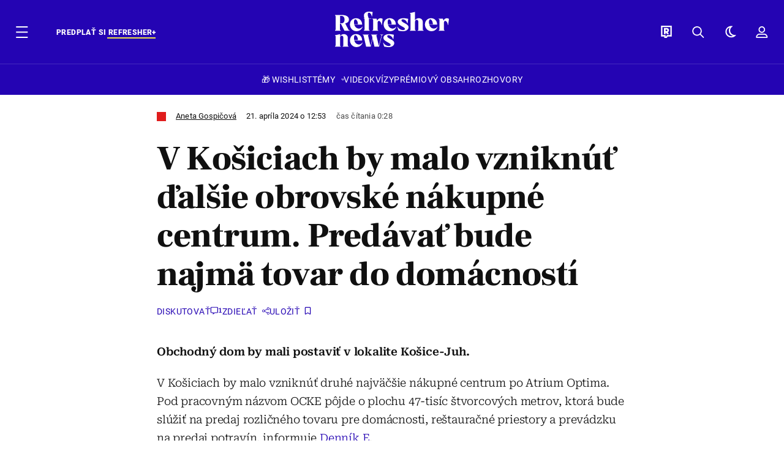

--- FILE ---
content_type: text/html; charset=UTF-8
request_url: https://news.refresher.sk/158422-V-Kosiciach-by-malo-vzniknut-dalsie-obrovske-nakupne-centrum-Predavat-bude-najma-tovar-do-domacnosti
body_size: 24416
content:
<!DOCTYPE html>
<html lang="sk">
<head>
	<title>POSTAVIA NÁKUPNÉ CENTRUM: V Košiciach vyrastie obchodný dom... | Refresher news</title>
<meta http-equiv="Content-Type" content="text/html; charset=UTF-8" />
<meta name="revisit-after" content="1 days" />
<meta name="robots" content="max-image-preview:large, max-video-preview:-1, max-snippet:-1" />
<meta name="author" content="REFRESHER" />
<meta name="copyright" content="REFRESHER Media, s.r.o." />
<meta name="description" content="Obchodný dom by mali postaviť v lokalite Košice-Juh." />
<meta name="news_keywords" content="refresher, hudba, moda, lifestyle" />
<meta name="theme-color" content="#101010"/>
<meta property="og:title" content="POSTAVIA NÁKUPNÉ CENTRUM: V Košiciach vyrastie obchodný dom..." />
<meta property="og:description" content="Obchodný dom by mali postaviť v lokalite Košice-Juh." />
<meta property="og:image" content="https://refstatic.sk/article/e92063937a5d8180ffae.jpg?is=1200x630c&c=2w&iw=news-watermark.png&iws=205x91&iwp=-22x-22&s=c25ecfec8f9939ef01f82c7f2eb811b1f73782bb1e19e535a3d947e7e3aa965f" />
<meta property="og:image:secure_url" content="https://refstatic.sk/article/e92063937a5d8180ffae.jpg?is=1200x630c&c=2w&iw=news-watermark.png&iws=205x91&iwp=-22x-22&s=c25ecfec8f9939ef01f82c7f2eb811b1f73782bb1e19e535a3d947e7e3aa965f" />
<meta property="og:image:width" content="1200" />
<meta property="og:image:height" content="630" />
<meta property="og:type" content="article" />
<meta property="fb:app_id" content="516136231783051" />
<meta property="og:url" content="https://news.refresher.sk/158422-V-Kosiciach-by-malo-vzniknut-dalsie-obrovske-nakupne-centrum-Predavat-bude-najma-tovar-do-domacnosti" />
<meta property="article:author" content="https://www.facebook.com/refresher.sk" />
<meta name="twitter:card" content="summary_large_image" />
<meta name="twitter:site" content="@refreshersk" />
<meta name="twitter:title" content="POSTAVIA NÁKUPNÉ CENTRUM: V Košiciach vyrastie obchodný dom..." />
<meta name="twitter:description" content="Obchodný dom by mali postaviť v lokalite Košice-Juh." />
<meta name="twitter:image" content="https://refstatic.sk/article/e92063937a5d8180ffae.jpg?is=1200x630c&c=2w&iw=news-watermark.png&iws=205x91&iwp=-22x-22&s=c25ecfec8f9939ef01f82c7f2eb811b1f73782bb1e19e535a3d947e7e3aa965f" />
<meta name="google-site-verification" content="K49QyFBKaLjP22vvfDm-OBhLnK3Nyrb7jnVl3SxBf7w" />
<meta name="viewport" content="width=device-width, initial-scale=1, viewport-fit=cover" />
<meta name="mobile-web-app-capable" content="yes" />
<meta name="apple-mobile-web-app-status-bar-style" content="black-translucent" />
<meta name="apple-itunes-app" content="app-id=1670812429, app-argument=https://news.refresher.sk/158422-V-Kosiciach-by-malo-vzniknut-dalsie-obrovske-nakupne-centrum-Predavat-bude-najma-tovar-do-domacnosti" />
<meta name="application-name" content="REFRESHER.sk"/>
<meta name="msapplication-TileColor" content="#000000"/>
<meta name="msapplication-square70x70logo" content="https://refresher.sk/static/css/img/icons/ms-128x128.png"/>
<meta name="msapplication-square150x150logo" content="https://refresher.sk/static/css/img/icons/ms-270x270.png"/>
<meta name="msapplication-wide310x150logo" content="https://refresher.sk/static/css/img/icons/ms-558x270.png"/>
<meta name="msapplication-square310x310logo" content="https://refresher.sk/static/css/img/icons/ms-558x558.png"/>
<link rel="apple-touch-icon" href="https://refresher.sk/static/other/pwa/apple-touch-icon-192x192-news.png">
<link rel="apple-touch-icon" sizes="152x152" href="https://refresher.sk/static/other/pwa/apple-touch-icon-152x152-news.png">
<link rel="apple-touch-icon" sizes="167x167" href="https://refresher.sk/static/other/pwa/apple-touch-icon-167x167-news.png">
<link rel="apple-touch-icon" sizes="180x180" href="https://refresher.sk/static/other/pwa/apple-touch-icon-180x180-news.png">
<link rel="apple-touch-startup-image" media="(width: 414px) and (height: 896px) and (-webkit-device-pixel-ratio: 3)" href="https://refresher.sk/static/other/pwa/apple-launch-1242x2688.png">
<link rel="apple-touch-startup-image" media="(width: 414px) and (height: 896px) and (-webkit-device-pixel-ratio: 2)" href="https://refresher.sk/static/other/pwa/apple-launch-828x1792.png">
<link rel="apple-touch-startup-image" media="(width: 375px) and (height: 812px) and (-webkit-device-pixel-ratio: 3)" href="https://refresher.sk/static/other/pwa/apple-launch-1125x2436.png">
<link rel="apple-touch-startup-image" media="(width: 414px) and (height: 736px) and (-webkit-device-pixel-ratio: 3)" href="https://refresher.sk/static/other/pwa/apple-launch-1242x2208.png">
<link rel="apple-touch-startup-image" media="(width: 375px) and (height: 667px) and (-webkit-device-pixel-ratio: 2)" href="https://refresher.sk/static/other/pwa/apple-launch-750x1334.png">
<link rel="apple-touch-startup-image" media="(width: 1024px) and (height: 1366px) and (-webkit-device-pixel-ratio: 2)" href="https://refresher.sk/static/other/pwa/apple-launch-2048x2732.png">
<link rel="apple-touch-startup-image" media="(width: 834px) and (height: 1112px) and (-webkit-device-pixel-ratio: 2)" href="https://refresher.sk/static/other/pwa/apple-launch-1668x2224.png">
<link rel="apple-touch-startup-image" media="(width: 768px) and (height: 1024px) and (-webkit-device-pixel-ratio: 2)" href="https://refresher.sk/static/other/pwa/apple-launch-1536x2048.png">
<link rel="icon" type="image/png" href="https://refresher.sk/static/css/img/news-favicon.png" />
<link rel="alternate" type="application/rss+xml" href="https://news.refresher.sk/rss" title="REFRESHER.sk RSS" />
<link rel="manifest" href="/manifest.json">
<link rel="preconnect" href="https://refstatic.sk">
<link rel="dns-prefetch" href="https://refstatic.sk">
<link rel="dns-prefetch" href="https://tracker.refresher.sk">
<link rel="preconnect" href="https://www.googletagmanager.com">
<link rel="preconnect" href="https://gask.hit.gemius.pl">
<link rel="dns-prefetch" href="//adx.adform.net">
<link rel="dns-prefetch" href="//a.teads.tv">
<link rel="canonical" href="https://news.refresher.sk/158422-V-Kosiciach-by-malo-vzniknut-dalsie-obrovske-nakupne-centrum-Predavat-bude-najma-tovar-do-domacnosti">
<style type="text/css">.sprite{ background-image: url(https://refresher.sk/static/css/img/sprite.webp?v=15); background-size: 500px 500px; background-repeat: no-repeat; } .no-webp .sprite{ background-image: url(https://refresher.sk/static/css/img/sprite.png?v=15); }</style>
            <script async type="text/javascript" src="https://securepubads.g.doubleclick.net/tag/js/gpt.js"></script>
                <link rel="stylesheet" href="/build/main.373d02a4.css" type="text/css"/>
            <link rel="stylesheet" href="/build/news-base.6428a1c4.css" type="text/css"/>
            <link rel="stylesheet" href="/build/249.64c1594d.css" type="text/css"/>
            <link rel="stylesheet" href="/build/news-redesign-article.d535965a.css" type="text/css"/>
                <script src="/build/runtime.4a257db4.js" defer type="text/javascript"></script>
            <script src="/build/781.6448189f.js" defer type="text/javascript"></script>
            <script src="/build/main.a8ce0320.js" defer type="text/javascript"></script>
            <script src="/build/news-base.acf2ee30.js" defer type="text/javascript"></script>
            <script src="/build/101.f00710f3.js" defer type="text/javascript"></script>
            <script src="/build/249.9c5ff926.js" defer type="text/javascript"></script>
            <script src="/build/news-redesign-article.55654a88.js" defer type="text/javascript"></script>
            <style>
    .fc-button.fc-cta-do-not-consent.fc-secondary-button {
        position: absolute !important;
        top: 0 !important;
        right: 24px !important;
    }
    body div.fc-consent-root .fc-dialog {
        position: relative !important;
        padding-top: 35px !important;
        margin: 0 !important;
    }
    body div.fc-consent-root .fc-primary-button {
        margin-left: 0 !important;
    }
    @media screen and (max-width: 480px) {
        body div.fc-consent-root .fc-choice-dialog .fc-footer-buttons-container {
            height: auto !important;
        }
    }
</style></head>
    <body
            data-tracker="https://refresher.sk/services/tracker/"
            data-base-url="https://news.refresher.sk"
            data-abtest-version="0"
            data-app=""
    >
        <script type="text/javascript">
            if( document.cookie && document.cookie.indexOf('nativeApp') > 0 ) {
                document.body.classList.add('in-app');
                if (window.matchMedia && window.matchMedia('(prefers-color-scheme: dark)').matches) {
                    document.body.classList.add('dark');
                } else {
                    document.body.classList.add('light');
                }
            } else {
                const themeLocalStorage = localStorage.getItem("theme");
                if (['dark', 'light'].includes(themeLocalStorage)) {
                    document.body.classList.add(themeLocalStorage);
                } else if (window.matchMedia && window.matchMedia('(prefers-color-scheme: dark)').matches) {
                    document.body.classList.add('dark');
                } else {
                    document.body.classList.add('light');
                }
            }
        </script>
		<script type="text/javascript">
		var pp_gemius_use_cmp = true;
		var pp_gemius_identifier = 'p3zqwXM9Y3LjSfvTnD90s5RM.mMGZ0bMB8XSWBPz9Wv.o7';
		const url_frontend = 'https://news.refresher.sk';
		var moretext = "Zobraziť viac";
		var logged_in = false;
		const server_pub_key = 'BH3T-TBzLBoMEM3OzU0i4TZ5Q_kxNjrTT8mpKgigVw42LsUwwwWaAL6VP9uVaVqEfihqACVv9txX4u7SjIuVS7A';
		const url_static = 'https://refresher.sk/static';
		const browser_notifications = false;
		const user_type = 'anonym';

        window.tracker = {
            events: [],
            project: "refresher",
            locale: "sk",
            tracker: "sk",
                        abtest: "0",
            endpoint: "https://refresher.sk/services/tracker/",
            domain: ".refresher.sk",
            event: function (type, data) {
                this.events.push({type: type, data: data});
            },
        };
		</script>
		<div id="fb-root"></div>

        
                                    
<div class="header__holder--redesigned" data-is-article="1">
    <div class="Header-PullReload">
        <div class="Header-PullReload-Bg"></div>
        <div class="Header-PullReload-Loader"></div>
    </div>
</div>
<div class="header--redesigned" data-header >
    <nav class="header" data-is-article="1">
        <div class="header__top-wrap" data-header-top>
            <div class="header__top">
                <div class="header__top-soyoudontforget">
                                        <div class="header__top-soyoudontforget-namesday">
                                                                                    Meniny má Drahomíra, Mário
                                                                        </div>
                </div>
                <div class="header__top-projects">
                    <ul>
                        <li><a href="https://refresher.sk/benefity">Benefity</a></li>
                        <li><a href="https://refresher.sk/filmy-a-serialy/databaza">Filmová databáza</a></li>
                        <li><a href="https://tvprogram.refresher.sk">TV program</a></li>
                         <li><a href="https://shop.refresher.sk">Shop</a></li>
                        <li><a href="https://market.refresher.sk">Market</a></li>
                        <li><a href="https://blog.refresher.sk">Blog</a></li>
                    </ul>
                </div>
                <div class="header__top-miscellaneous">
                    <ul>
                        <li><a href="https://onas.refresher.sk">O nás</a></li>
                        <li><a href="https://onas.refresher.sk/kariera">Kariéra</a></li>
                        <li><a href="https://onas.refresher.sk/#kontakt">Kontakt</a></li>
                    </ul>
                </div>
            </div>
        </div>
        <div class="header__mid" data-header-mid>
            <div class="header__mid-categories"><div class="header__mid-categories-button icon icon-menu" data-header-menu-button-desktop></div></div>
                                                                            <div class="header__mid-subscribe">
                    <a href="https://news.refresher.sk/plus"
                       data-ga-event="subscribe_header_banner" data-ga-interaction-type="click"
                    >Predplať si <b>refresher+</b></a>
                </div>
                        <div class="header__mid-logo"><a href="https://news.refresher.sk/" title="Refresher News logo"><i class="icon icon-refresher-news-badge d-xl-none"></i><i class="icon icon-refresher-news d-none d-xl-block"></i></a></div>
            <div class="header__mid-hotkeys">
                <a href="https://refresher.sk/" data-modal-open="project_switch_lifestyle" title="PREJSŤ NA LIFESTYLE"><i class="icon icon-refresher-badge"></i></a>
                <a href="https://news.refresher.sk/vyhladavanie" title="Vyhľadávanie" class="header__search-button"><i class="icon icon-search"></i></a>
                <i class="icon icon-color-scheme-dark d-none d-xl-block" data-menu-dropdown-button="color-scheme"></i>
                <i class="header__mid-hotkeys__avatar d-none d-xl-none"  data-header-menu-profile-button><img src="" alt="avatar"></i>
                <i class="header__mid-hotkeys__avatar d-none " data-menu-dropdown-button="profile-crossroad"><img src="" alt="avatar"></i>
                <a href="https://refresher.sk/prihlasenie" class="" title="Prihlásiť sa"><i class="icon icon-profile"></i></a>
                <i class="icon icon-menu d-xl-none" data-header-menu-button-mobile></i>
            </div>

            <div class="header__dropdown" data-menu-dropdown="color-scheme">
                <div class="header__dropdown-wrap">
                    <div class="header__dropdown-item" data-color-scheme="light"><i class="icon icon-color-scheme-light"></i> <div>Svetlý režim</div></div>
                    <div class="header__dropdown-item" data-color-scheme="dark"><i class="icon icon-color-scheme-dark"></i> <div>Tmavý režim</div></div>
                    <div class="header__dropdown-item" data-color-scheme="auto"><i class="icon icon-color-scheme-device-mobile"></i> <div>Podľa zariadenia</div></div>
                </div>
            </div>

            <div class="header__dropdown" data-menu-dropdown="profile-crossroad">
                <div class="header__dropdown-wrap">
                    <div class="profile-crossroad">
                        <div class="profile-crossroad-wrap">
                                                    </div>
                    </div>
                </div>
            </div>
        </div>
        <div class="header__bottom-wrap" data-header-bottom>
            <div>
                <div class="header__bottom header__bottom--mobile">
                                            <a class="header__bottom-link" href="https://news.refresher.sk/tema/wishlist">🎁 WISHLIST</a>
                                        <div class="header__bottom-link header__bottom-link--dropdown" data-modal-open="topics">Témy</div>
                    <div class="header__bottom-link header__bottom-link--dropdown" data-modal-open="latest">Najnovšie</div>
                    <div class="header__bottom-link header__bottom-link--dropdown" data-modal-open="most-read">Najčítanejšie</div>
                                            <a href="https://news.refresher.sk/video" class="header__bottom-link">Video</a>
                                            <a href="https://refresher.sk/kvizy" class="header__bottom-link">Kvízy</a>
                    <a href="https://news.refresher.sk/podcasty" class="header__bottom-link">Podcasty</a>
                    <a href="https://news.refresher.sk/refresher/rozhovory" class="header__bottom-link">Rozhovory</a>
                </div>
                <div class="header__bottom header__bottom--desktop h-scroll">
                    <div class="header__bottom header__bottom--desktop h-scroll no-border" data-nav-slider-scroll>
                                                    <a class="header__bottom-link" href="https://news.refresher.sk/tema/wishlist">🎁 WISHLIST</a>
                                                <div class="header__bottom-link header__bottom-link--dropdown" data-modal-open="topics">Témy</div>
                                                    <a href="https://news.refresher.sk/video" class="header__bottom-link">Video</a>
                            <a href="https://refresher.sk/kvizy" class="header__bottom-link">Kvízy</a>
                            <a href="https://news.refresher.sk/odporucane/plus" class="header__bottom-link">Prémiový obsah</a>
                                                <a href="https://news.refresher.sk/refresher/rozhovory" class="header__bottom-link">Rozhovory</a>
                    </div>
                </div>
            </div>
        </div>

        <div class="header__menu" data-header-menu>
            <div class="header__menu-head">
                <i class="icon icon-color-scheme-dark" data-color-scheme-switch></i>
                <div class="header__menu-head-logo">
                    <a href="https://news.refresher.sk/" title="Refresher News logo">
                        <i class="icon icon-refresher-news-badge"></i>
                    </a>
                </div>
                <i class="icon icon-menu-x" data-header-menu-close></i>
            </div>
            <div class="header__menu-search">
                <form class="header__menu-search-form" action="https://news.refresher.sk/vyhladavanie" method="get" style="display: block;" data-cy="header-search-form">
                    <input type="search" class="header__menu-search-input" name="q" placeholder="Hľadať" data-cy="header-search-input">
                    <i class="icon icon-search header__menu-search-icon"></i>
                </form>
            </div>
            <div class="header__menu-wrap --search --hide">
                <div class="header__menu-wrap-container">
                    <div class="search__filter">
    <div class="search__filter-label">
        Filter vyhľadávania
    </div>
    <div class="search__filter-switch">
        <label class="switcher --inverted" data-cy="search-filter-articles">
            <input type="checkbox" name="exclude[]" value="articles"
                               >
            <span>Články</span>
        </label>
    </div>
    <div class="search__filter-switch">
        <label class="switcher --inverted" data-cy="search-filter-topics">
            <input type="checkbox" name="exclude[]" value="topics"
                               >
            <span>Témy</span>
        </label>
    </div>
    <div class="search__filter-switch">
        <label class="switcher --inverted" data-cy="search-filter-users">
            <input type="checkbox" name="exclude[]" value="users"
                               >
            <span>Používatelia</span>
        </label>
    </div>
</div>

                    <div class="search__content"></div>
                </div>
            </div>
            <div class="header__menu-wrap --categories">
                <div class="header__menu-top">
                    <div class="header__menu-category header__menu-category--news">
                        <div class="header__menu-category-h">Hlavné témy</div>
                        <ul class="header__menu-category-ul">
                                                                                                <li class="header__menu-category-li">
                                        <a href="https://news.refresher.sk/tema/slovensko"
                                           style="border-color: #E01C1C;"
                                           class="header__menu-category-li-a"
                                        >Slovensko</a>
                                    </li>
                                                                    <li class="header__menu-category-li">
                                        <a href="https://news.refresher.sk/tema/zahranicie"
                                           style="border-color: #DE8500;"
                                           class="header__menu-category-li-a"
                                        >Zahraničie</a>
                                    </li>
                                                                    <li class="header__menu-category-li">
                                        <a href="https://news.refresher.sk/tema/ekonomika"
                                           style="border-color: #AC1BC3;"
                                           class="header__menu-category-li-a"
                                        >Ekonomika</a>
                                    </li>
                                                                                    </ul>
                    </div>
                    <div class="header__menu-category">
                        <div class="header__menu-category-h">Aktuálne témy</div>
                        <ul class="header__menu-category-ul">
                                                                                                <li class="header__menu-category-li">
                                        <a href="https://news.refresher.sk/tema/pocasie"
                                           style="border-color: #320af6;"
                                           class="header__menu-category-li-a"
                                        >Počasie</a>
                                    </li>
                                                                    <li class="header__menu-category-li">
                                        <a href="https://news.refresher.sk/tema/dochodky"
                                           style="border-color: #320af6;"
                                           class="header__menu-category-li-a"
                                        >Dôchodky</a>
                                    </li>
                                                                    <li class="header__menu-category-li">
                                        <a href="https://news.refresher.sk/tema/donald-trump"
                                           style="border-color: #320af6;"
                                           class="header__menu-category-li-a"
                                        >Donald Trump</a>
                                    </li>
                                                                    <li class="header__menu-category-li">
                                        <a href="https://news.refresher.sk/tema/robert-fico"
                                           style="border-color: #320af6;"
                                           class="header__menu-category-li-a"
                                        >Robert Fico</a>
                                    </li>
                                                                                    </ul>
                    </div>
                </div>

                <div class="header__menu-bot is-shown" data-menu-bot>                    <div class="header__menu-category">
                        <div class="header__menu-category-h">Iné formáty</div>
                        <ul class="header__menu-category-ul">
                            <li class="header__menu-category-li"><a href="https://refresher.sk/odporucane" class="header__menu-category-li-a">Odporúčané</a></li>
                            <li class="header__menu-category-li"><a href="https://news.refresher.sk/video" class="header__menu-category-li-a">Video</a></li>
                            <li class="header__menu-category-li"><a href="https://news.refresher.sk/podcasty" class="header__menu-category-li-a">Podcasty</a></li>
                            <li class="header__menu-category-li"><a href="https://refresher.sk/kvizy" class="header__menu-category-li-a">Kvízy</a></li>
                            <li class="header__menu-category-li"><a href="https://news.refresher.sk/refresher/rozhovory" class="header__menu-category-li-a">Rozhovory</a></li>
                        </ul>
                    </div>

                    <div class="header__menu-category header__menu-category--single">
                        <div class="header__menu-category-h">Predplatné</div>
                        <ul class="header__menu-category-ul">
                            <li class="header__menu-category-li"><a href="https://refresher.sk/odporucane/plus" class="header__menu-category-li-a">Prémiový obsah</a></li>
                            <li class="header__menu-category-li"><a href="https://refresher.sk/benefity" class="header__menu-category-li-a">Benefity</a></li>
                            <li class="header__menu-category-li"><a href="https://news.refresher.sk/plus" class="header__menu-category-li-a">Predplatiť</a></li>
                        </ul>
                    </div>

                    <div class="header__menu-category">
                        <div class="header__menu-category-h">Refresher</div>
                        <ul class="header__menu-category-ul">
                            <li class="header__menu-category-li"><a href="https://onas.refresher.sk" class="header__menu-category-li-a">O nás</a></li>
                            <li class="header__menu-category-li"><a href="https://onas.refresher.sk/#hodnoty" class="header__menu-category-li-a">Hodnoty</a></li>
                            <li class="header__menu-category-li"><a href="https://insider.refresher.sk" class="header__menu-category-li-a">Insider</a></li>
                            <li class="header__menu-category-li"><a href="https://onas.refresher.sk/kariera" class="header__menu-category-li-a">Kariéra</a></li>
                            <li class="header__menu-category-li"><a href="https://onas.refresher.sk/vlastnicka-struktura-spolocnosti#historia" class="header__menu-category-li-a">História</a></li>
                            <li class="header__menu-category-li"><a href="https://onas.refresher.sk/#kontakt" class="header__menu-category-li-a">Kontakt</a></li>
                            <li class="header__menu-category-li"><a href="https://onas.refresher.sk/reklama" class="header__menu-category-li-a">Reklama</a></li>
                        </ul>
                    </div>

                    <div class="header__menu-category">
                        <div class="header__menu-category-h">Naše projekty</div>
                        <ul class="header__menu-category-ul">
                            <li class="header__menu-category-li"><a href="https://disrupter.refresher.sk/" class="header__menu-category-li-a">Disrupter</a></li>
                            <li class="header__menu-category-li"><a href="https://tvprogram.refresher.sk" class="header__menu-category-li-a">TV program</a></li>
                            <li class="header__menu-category-li"><a href="https://shop.refresher.sk" class="header__menu-category-li-a">Shop</a></li>
                            <li class="header__menu-category-li"><a href="https://blog.refresher.sk" class="header__menu-category-li-a">Blog</a></li>
                            <li class="header__menu-category-li"><a href="https://refresher.sk/filmy-a-serialy/databaza" class="header__menu-category-li-a">Filmová databáza</a></li>
                             <li class="header__menu-category-li"><a href="https://market.refresher.sk" class="header__menu-category-li-a">Market</a></li>
                        </ul>
                    </div>
                </div>

                <div class="header__menu-foot">
                                        <div class="header__menu-foot-namesday">
                                                                                    Meniny má Drahomíra, Mário
                                                                        </div>
                    <div class="header__menu-foot-switch">
                                                    <b>SK</b><a href="https://refresher.cz">CZ</a><a href="https://refresher.hu">HU</a>
                                            </div>                 </div>
            </div>
        </div>

        <div class="header__menu" data-header-menu="profile">
            <div class="header__menu-head">
                <i class="icon icon-color-scheme-dark"></i>
                <div class="header__menu-head-logo">
                    <i class="icon icon-refresher-badge"></i>
                </div>
                <i class="icon icon-menu-x" data-header-menu-close></i>
            </div>

            


            <div class="profile-crossroad">
                            </div>

        </div>
    </nav>




    <div class="overlay" data-overlay></div>
    <div class="header__modal" data-modal="topics">
        <div class="header__modal-head" data-modal-close>
            <div class="header__modal-button"></div>
        </div>
        <div class="header__modal-body">
            <div class="header__menu-wrap">
                <div class="header__menu-top">
                    <div class="header__menu-category">
                        <div class="header__menu-category-h">Hlavné témy</div>
                        <ul class="header__menu-category-ul">
                                                                                                <li class="header__menu-category-li">
                                        <a href="https://news.refresher.sk/tema/slovensko"
                                           class="header__menu-category-li-a"
                                        >Slovensko</a>
                                    </li>
                                                                    <li class="header__menu-category-li">
                                        <a href="https://news.refresher.sk/tema/zahranicie"
                                           class="header__menu-category-li-a"
                                        >Zahraničie</a>
                                    </li>
                                                                    <li class="header__menu-category-li">
                                        <a href="https://news.refresher.sk/tema/ekonomika"
                                           class="header__menu-category-li-a"
                                        >Ekonomika</a>
                                    </li>
                                                                                    </ul>
                    </div>
                    <div class="header__menu-category header__menu-category--topics">
                        <div class="header__menu-category-h">Aktuálne témy</div>
                        <ul class="header__menu-category-ul">
                                                                                                <li class="header__menu-category-li">
                                        <a href="https://news.refresher.sk/tema/pocasie"
                                           class="header__menu-category-li-a"
                                        >Počasie</a>
                                    </li>
                                                                    <li class="header__menu-category-li">
                                        <a href="https://news.refresher.sk/tema/dochodky"
                                           class="header__menu-category-li-a"
                                        >Dôchodky</a>
                                    </li>
                                                                    <li class="header__menu-category-li">
                                        <a href="https://news.refresher.sk/tema/donald-trump"
                                           class="header__menu-category-li-a"
                                        >Donald Trump</a>
                                    </li>
                                                                    <li class="header__menu-category-li">
                                        <a href="https://news.refresher.sk/tema/robert-fico"
                                           class="header__menu-category-li-a"
                                        >Robert Fico</a>
                                    </li>
                                                                                    </ul>
                    </div>
                </div>
            </div>
        </div>
    </div>
    <div class="header__modal" data-modal="latest">
        <div class="header__modal-head" data-modal-close>
            <div class="header__modal-button"></div>
        </div>
        <div class="header__modal-body">
            <div data-modal-loader></div>
        </div>
    </div>
    <div class="header__modal" data-modal="most-read">
        <div class="header__modal-head" data-modal-close>
            <div class="header__modal-button"></div>
        </div>
        <div class="header__modal-body">
            <div data-modal-loader></div>
        </div>
    </div>
    <div class="header__modal" data-modal="project_switch_lifestyle">
        <div class="header__modal-head" data-modal-close>
            <div class="header__modal-button"></div>
        </div>
        <div class="header__modal-body">
            <div class="project-switch">
                <div><div class="project-switch__logo"></div></div>
                <div class="project-switch__h">Lifestylový obsah, ktorý inšpiruje, vzdeláva aj zabáva, nájdeš na webe Refresher.</div>
                <div class="project-switch__p">Články o móde, hudbe, športe či iných zaujímavostiach nájdeš na webe Refresher. Čítaj rozhovory so zaujímavými osobnosťami, otestuj sa v kvízoch, načerpaj inšpiráciu, čo pozerať, počúvať alebo aké trendy práve letia. Sleduj lifestylový obsah na webe Refresher.</div>
                <div class="project-switch__checkbox">
                    <label class="form-control-checkbox" data-project-switch-alert-toggle>
                        <input class="form-control-checkbox__input" type="checkbox" data-project-switch-alert-toggle-checkbox>
                        <span class="form-control-checkbox__checkmark-border"></span>
                        <span class="form-control-checkbox__checkmark"></span>
                        <span class="form-control-checkbox__label">Nezobrazovať toto upozornenie</span>
                    </label>
                </div>
                <div class="project-switch__button">
                    <a href="https://refresher.sk/" class="btn btn-solid btn-icon"><span>PREJSŤ NA LIFESTYLE</span>
                        <i class="icon-caret-right"></i></a>
                </div>
                <div class="project-switch__info">Kliknutím na tlačidlo ťa presmerujeme na www.refresher.sk</div>
            </div>
        </div>
    </div>
</div>
                    
        
        
		
    
    
    
    <div id="protag-above_content"></div>
    <script type="text/javascript">
        window.googletag = window.googletag || { cmd: [] };
        window.protag = window.protag || { cmd: [] };
        window.protag.cmd.push(function () {
            window.protag.display("protag-above_content");
        });
    </script>



<div class="container">
    <article
            class="article"
            data-id="158422"
            data-alias="V-Kosiciach-by-malo-vzniknut-dalsie-obrovske-nakupne-centrum-Predavat-bude-najma-tovar-do-domacnosti"
            data-category-id="158"
            data-hide-ads="0"
            data-targeting-category="slovensko"
            data-url="https://news.refresher.sk/158422-V-Kosiciach-by-malo-vzniknut-dalsie-obrovske-nakupne-centrum-Predavat-bude-najma-tovar-do-domacnosti"
                                    data-link-view="0"
                                                data-featured="0"
                        data-author-ids="812"
            data-category-ids="158"
            data-tag-ids=""
            data-active                                                data-section="2"
                >
                
        

        

        

                    <div
        class="article__headline"
                    style="--category-color: #E01C1C;"
        >
    <div class="article__headline-info">
        <div class="article__headline-info-text">
                                                <a class="article__headline-info-item" href="https://refresher.sk/profil/aneta-gospicova">
                        Aneta Gospičová
                    </a>
                                                        <div class="article__headline-info-item --publish-date">
                                        21. apríla 2024 o 12:53
                </div>
                                    <div class="article__headline-info-item --reading-time">
                Čas čítania
                                0:28
            </div>
        </div>
        <div class="article__headline-info-icons">
                                </div>
        <div class="article__headline-info-redactor">
                    </div>
    </div>

    <h1 class="article__headline-title">
        V Košiciach by malo vzniknúť ďalšie obrovské nákupné centrum. Predávať bude najmä tovar do domácností
    </h1>

    <div class="article__headline-actions  "
         data-headline-actions
    >
        
        <div class="article__actions ">

    
            <a class="article__discussion"
            href="https://news.refresher.sk/158422-V-Kosiciach-by-malo-vzniknut-dalsie-obrovske-nakupne-centrum-Predavat-bude-najma-tovar-do-domacnosti#diskusia"
            data-cy="article-actions-discussion"
            aria-label="Diskutovať"
            >
            <div class="article__discussion-text">Diskutovať</div>
            <div class="article__discussion-icon"></div>
                            <div class="article__discussion-count">1</div>
                    </a>
    
    
    <div class="article__share" data-cy="article-share" data-ga-event="article_share" data-ga-interaction-type="view">
        <div class="article__share-title --long">
            Zdieľať
        </div>
    </div>

    <div class="article__bookmark"
                  data-cy="article-bookmark"
    >
        <div class="article__bookmark-button"
                          data-cy="article-bookmark-button"
        >
        <span class="article__bookmark-button-text --inactive --hide">
            Uložiť
        </span>
            <span class="article__bookmark-button-text --active --hide">
            Uložené
        </span>
        </div>

        <div class="modal" data-type="login" data-cy="article-bookmark-login">
            <div class="modal-box">
                <div class="modal-content">
                    Musíš byť prihlásený/á , aby si mohol uložiť článok.
                </div>
                <div class="modal-actions">
                    <a class="modal-button btn btn-solid"
                       data-type="confirm"
                       href="https://refresher.sk/prihlasenie?info=1"
                       data-cy="article-bookmark-login-confirm"
                    >
                        Prihlásiť sa
                    </a>
                    <div class="modal-button btn btn-outline"
                         data-type="cancel"
                         data-cy="article-bookmark-login-cancel"
                    >
                        Zrušiť
                    </div>
                </div>
            </div>
        </div>

        <div class="modal" data-type="error" data-cy="article-bookmark-error">
            <div class="modal-box">
                <div class="modal-content">
                    Nepodarilo sa uložiť zmeny. Skús sa nanovo prihlásiť a zopakovat akciu.
                    <br/><br/>
                    V prípade že problémy pretrvávajú, kontaktuj prosím administrátora.
                </div>
                <div class="modal-actions">
                    <div class="modal-button btn btn-solid"
                         data-type="cancel"
                         data-cy="article-bookmark-error-cancel"
                    >
                        OK
                    </div>
                </div>
            </div>
        </div>
    </div>

</div>
    </div>

    
</div>
        
        
        
        

<div
        class="article__content"
                    style="--category-color: #E01C1C;"
                >
    
                        <div class="RQ-Container " data-style="redesign-article"></div>
    
    
    
    <div class="article__content-articles">
            </div>

            <p class="article__content-intro">
            Obchodný dom by mali postaviť v lokalite Košice-Juh.
        </p>
    
    
    
    <div class="article__content-area" id="text">
        <p>V Košiciach by malo vzniknúť druhé najväčšie nákupné centrum po Atrium Optima. Pod pracovným názvom OCKE pôjde o plochu 47-tisíc štvorcových metrov, ktorá bude slúžiť na predaj rozličného tovaru pre domácnosti, reštauračné priestory a prevádzku na predaj potravín, informuje <a href="https://e.dennikn.sk/3949620/v-kosiciach-vznikne-nove-nakupne-centrum-vacsi-je-tam-iba-komplex-optima/" target="_blank" rel="noopener">Denník E</a>.</p>
<p>Projekt predložila rakúska stavebno-projektantská skupina Delta Holding. Tá na území Slovenska stavia obchodné domy pre Asko a Möbelix.</p>
<p>Cena obchodného centra sa vyšplhá na sumu 60 miliónov eur. Disponovať bude dvoma nadzemnými a jedným podzemným podlažím. Dokopy poskytne až 730 parkovacích miest.</p>
<p>Nové priestory vzniknú v lokalite Košice-Juh. Výstavba bude ohraničená priemyselným parkom a maloobchodnými prevádzkami. Obchodný dom zamestná 460 ľudí. S výstavbou by mali začať v roku 2026 na jar. Ukončenie je naplánované na nasledujúci rok na jeseň.</p>
<div class="article__image"            data-ga-event="article_image" data-ga-interaction-placement="article_body" data-ga-interaction-type="view"        id="image-1"    >    <figure class="article__image-wrap" data-id="167338">                    <a href="https://news.refresher.sk/158422-V-Kosiciach-by-malo-vzniknut-dalsie-obrovske-nakupne-centrum-Predavat-bude-najma-tovar-do-domacnosti/gallery/1?return=image-1">                <picture>            <source media="(max-width: 600px) and (max-height: 600px)" srcset="https://refstatic.sk/article/c749e8390b1465a7c074.jpg?is=600x600&amp;s=a53e8bdf651f44338ec8eed40392f6637db3a2f406a2c53de85de3bb11f11af1"/>            <source media="(max-width: 800px) and (max-height: 800px)" srcset="https://refstatic.sk/article/c749e8390b1465a7c074.jpg?is=800x800&amp;s=b32af3d9d7f55f32539ff2c4e2d2a3321d356f1bdbe58e131be173afa1c25ac4"/>            <source media="(max-width: 1000px) and (max-height: 1000px)" srcset="https://refstatic.sk/article/c749e8390b1465a7c074.jpg?is=1000x1000&amp;s=e6c4f1f8ab0b3e3d1dbcea699085fba10c1a23d07c42c9a7c3c96a3914f5dc7e"/>            <img src="https://refstatic.sk/article/c749e8390b1465a7c074.jpg?is=1200x2000&amp;s=0fc4e5957176c2523a26f1fd8aa8ef68a0a59edc59df8260479d6f859b9ad765"                 class="article__image-image"                 alt="moebelix"                 width="546"                 height="394"                 loading="lazy"                                    data-ga-event="article_image" data-ga-interaction-placement="article_body" data-ga-interaction-type="click"                            />        </picture>                    </a>                            <figcaption class="article__image-text">                                                                    <span class="article__image-text-source">                        <span>Zdroj:</span>                        moebelix.sk                    </span>                            </figcaption>            </figure></div>
    </div>

    
    
    
</div>


        
        
        
        <div class="article__footer">

            <div class="article__actions --footer">

            <div class="article__report">
    <a href="https://refresher.sk/nahlasit-obsah?url=https://news.refresher.sk/158422-V-Kosiciach-by-malo-vzniknut-dalsie-obrovske-nakupne-centrum-Predavat-bude-najma-tovar-do-domacnosti&amp;reason=4" rel="nofollow">Upozorniť na chybu</a>
    <span>
        - ak si našiel nedostatok v článku alebo máš pripomienky, daj nám vedieť.
    </span>
</div>
    
    
    
    <div class="article__share" data-cy="article-share" data-ga-event="article_share" data-ga-interaction-type="view">
        <div class="article__share-title --long">
            Zdieľať
        </div>
    </div>

    <div class="article__bookmark"
                  data-cy="article-bookmark"
    >
        <div class="article__bookmark-button"
                          data-cy="article-bookmark-button"
        >
        <span class="article__bookmark-button-text --inactive --hide">
            Uložiť
        </span>
            <span class="article__bookmark-button-text --active --hide">
            Uložené
        </span>
        </div>

        <div class="modal" data-type="login" data-cy="article-bookmark-login">
            <div class="modal-box">
                <div class="modal-content">
                    Musíš byť prihlásený/á , aby si mohol uložiť článok.
                </div>
                <div class="modal-actions">
                    <a class="modal-button btn btn-solid"
                       data-type="confirm"
                       href="https://refresher.sk/prihlasenie?info=1"
                       data-cy="article-bookmark-login-confirm"
                    >
                        Prihlásiť sa
                    </a>
                    <div class="modal-button btn btn-outline"
                         data-type="cancel"
                         data-cy="article-bookmark-login-cancel"
                    >
                        Zrušiť
                    </div>
                </div>
            </div>
        </div>

        <div class="modal" data-type="error" data-cy="article-bookmark-error">
            <div class="modal-box">
                <div class="modal-content">
                    Nepodarilo sa uložiť zmeny. Skús sa nanovo prihlásiť a zopakovat akciu.
                    <br/><br/>
                    V prípade že problémy pretrvávajú, kontaktuj prosím administrátora.
                </div>
                <div class="modal-actions">
                    <div class="modal-button btn btn-solid"
                         data-type="cancel"
                         data-cy="article-bookmark-error-cancel"
                    >
                        OK
                    </div>
                </div>
            </div>
        </div>
    </div>

</div>

            
            

                <div id="protag-comment_section"></div>
    <script type="text/javascript">
        window.googletag = window.googletag || { cmd: [] };
        window.protag = window.protag || { cmd: [] };
        window.protag.cmd.push(function () {
            window.protag.display("protag-comment_section");
        });
    </script>


            <div class="article__footer-discussion">
                

<input type="checkbox" id="discussion_expand" style="display: none">
<label for="discussion_expand" class="btn btn-solid btn-icon --normal">
    <span>Vstúp do diskusie (1)</span>
    <i class="icon icon-caret-down"></i>
</label>

<div id="diskusia"
     class="discussion"
     data-id="158422"
     data-project="1"
     data-count="1"
     data-article-id="158422"
                             >

    <div class="discussion__realtime-users --hidden"
         data-text-nom="ľudia práve čítajú tento článok"
         data-text-gen="ľudí práve číta tento článok"
    >
        <div class="discussion__realtime-users-count" data-realtime-users-count></div>
        <span data-realtime-users-text></span>
    </div>

            <div class="discussion__authorize" data-discussion-authorize>
            <div>Ak chceš diskutovať, vytvor si</div>
            <a href="https://refresher.sk/prihlasenie?info=1&amp;return=https://news.refresher.sk/158422-V-Kosiciach-by-malo-vzniknut-dalsie-obrovske-nakupne-centrum-Predavat-bude-najma-tovar-do-domacnosti%23diskusia">
                účet zadarmo alebo sa prihlás
            </a>
        </div>
    
    <div class="discussion__error" data-cy="discussion-error">
        Nepodarilo sa načítať dáta pre diskusiu. Skúste znova načítať stránku.
    </div>

    <div class="discussion__header">
        <div class="discussion__header-count">
                                                1 komentár
                                    </div>
        <div class="discussion__header-sorting" data-type="sorting">
            <div class="discussion__header-sorting-btn">
                Zoradiť od
            </div>
            <div class="tabs-menu --active">
                <div class="tabs-menu-item --active" data-type="rating">
                    najoblúbenejších
                </div>
                <div class="tabs-menu-item" data-type="newest">
                    najnovších
                </div>
            </div>
        </div>
    </div>

    <div class="discussion__content" data-cy="discussion-content"></div>

    <template class="discussion__reply-form">
        <form class="discussion__form" method="post" data-cy="discussion-reply-form">
            <textarea class="discussion__form-input form-control"
                      placeholder="Reagovať ..."
                      data-cy="discussion-reply-form-input"
            ></textarea>
            <button class="discussion__form-button btn btn-solid btn-icon"
                    type="submit"
                    data-cy="discussion-reply-form-button"
            >
                <span>Uverejniť komentár</span>
                <i class="icon icon-caret-right"></i>
            </button>
        </form>
    </template>

    <div class="modal"
         data-type="form-login"
         data-cy="discussion-modal-login"
    >
        <div class="modal-box">
            <div class="modal-content">
                Musíš byť prihlásený/á, aby si mohol pridať komentár.
            </div>
            <div class="modal-actions">
                <a class="modal-button btn btn-solid"
                   href="https://refresher.sk/prihlasenie?info=1&amp;return=https://news.refresher.sk/158422-V-Kosiciach-by-malo-vzniknut-dalsie-obrovske-nakupne-centrum-Predavat-bude-najma-tovar-do-domacnosti%23diskusia"
                   data-cy="discussion-modal-login-confirm"
                >
                    Prihlásiť sa
                </a>
                <div class="modal-button btn btn-outline"
                     data-type="cancel"
                     data-cy="discussion-modal-login-cancel"
                >
                    Zrušiť
                </div>
            </div>
        </div>
    </div>

    <div class="modal"
         data-type="rate-login"
         data-cy="discussion-modal-rate-login"
    >
        <div class="modal-box">
            <div class="modal-content">
                Musíš byť prihlásený/á, aby si mohol ohodnotiť komentár.
            </div>
            <div class="modal-actions">
                <a class="modal-button btn btn-solid"
                   href="https://refresher.sk/prihlasenie?info=1&amp;return=https://news.refresher.sk/158422-V-Kosiciach-by-malo-vzniknut-dalsie-obrovske-nakupne-centrum-Predavat-bude-najma-tovar-do-domacnosti%23diskusia"
                   data-type="confirm"
                   data-cy="discussion-modal-rate-login-confirm"
                >
                    Prihlásiť sa
                </a>
                <div class="modal-button btn btn-outline"
                     data-type="cancel"
                     data-cy="discussion-modal-rate-login-cancel"
                >
                    Zrušiť
                </div>
            </div>
        </div>
    </div>

    <div class="modal"
         data-type="form-premium"
         data-cy="discussion-form-premium"
    >
        <div class="modal-box">
            <div class="modal-content">
                Musíš mať predplatené REFRESHER+, aby si mohol pridať komentár.
            </div>
            <div class="modal-actions">
                <a class="modal-button btn btn-solid"
                   href="https://news.refresher.sk/plus"
                   data-type="confirm"
                   data-cy="discussion-form-premium-confirm"
                >
                    Predplatiť
                </a>
                <div class="modal-button btn btn-outline"
                     data-type="cancel"
                     data-cy="discussion-form-premium-cancel"
                >
                    Zrušiť
                </div>
            </div>
        </div>
    </div>

    <div class="modal"
         data-type="form-verify"
         data-cy="discussion-form-verify"
    >
        <div class="modal-box">
            <div class="modal-content">
                Komentár, ktorý si pridal, vidíš zatiaľ len ty. Pre zobrazenie komentárov ostatným používateľom je potrebné overiť tvoj účet.
            </div>
            <div class="modal-actions">
                <a class="modal-button btn btn-solid"
                   href="https://refresher.sk/overenie"
                   data-type="confirm"
                   data-cy="discussion-form-verify-confirm"
                >
                    Overiť účet
                </a>
                <div class="modal-button btn btn-outline"
                     data-type="cancel"
                     data-cy="discussion-form-verify-cancel"
                >
                    Zrušiť
                </div>
            </div>
        </div>
    </div>

    <div class="modal"
         data-type="remove"
         data-cy="discussion-modal-remove"
    >
        <div class="modal-box">
            <div class="modal-content">
                Naozaj chceš odstrániť svoj komentár?
            </div>
            <div class="modal-actions">
                <div class="modal-button btn btn-solid"
                     data-type="confirm"
                     data-cy="discussion-modal-remove-confirm"
                >
                    Odstrániť
                </div>
                <div class="modal-button btn btn-outline"
                     data-type="cancel"
                     data-cy="discussion-modal-remove-cancel"
                >
                    Zrušiť
                </div>
            </div>
        </div>
    </div>

    <div class="modal"
         data-type="block"
         data-cy="discussion-modal-block"
    >
        <div class="modal-box">
            <div class="modal-content">
                Naozaj chceš zablokovať tento komentár?
            </div>
            <div class="modal-actions">
                <div class="modal-button btn btn-solid"
                     data-type="confirm"
                     data-cy="discussion-modal-block-confirm"
                >
                    Zablokovať
                </div>
                <div class="modal-button btn btn-outline"
                     data-type="cancel"
                     data-cy="discussion-modal-block-cancel"
                >
                    Zrušiť
                </div>
            </div>
        </div>
    </div>

    <div class="modal"
         data-type="unblock"
         data-cy="discussion-modal-unblock"
    >
        <div class="modal-box">
            <div class="modal-content">
                Naozaj chceš odblokovať tento komentár?
            </div>
            <div class="modal-actions">
                <div class="modal-button btn btn-solid"
                     data-type="confirm"
                     data-cy="discussion-modal-unblock-confirm"
                >
                    Odblokovať
                </div>
                <div class="modal-button btn btn-outline"
                     data-type="cancel"
                     data-cy="discussion-modal-unblock-cancel"
                >
                    Zrušiť
                </div>
            </div>
        </div>
    </div>

    <div class="modal"
         data-type="report"
         data-cy="discussion-modal-report"
    >
        <div class="modal-box">
            <div class="modal-content">
                Naozaj chceš nahlásiť tento komentár?
            </div>
            <div class="modal-actions">
                <div class="modal-button btn btn-solid"
                     data-type="confirm"
                     data-cy="discussion-modal-report-confirm"
                >
                    Nahlásiť
                </div>
                <div class="modal-button btn btn-outline"
                     data-type="cancel"
                     data-cy="discussion-modal-report-cancel"
                >
                    Zrušiť
                </div>
            </div>
        </div>
    </div>

    <div class="modal"
         data-type="report-success"
         data-cy="discussion-modal-report-success"
    >
        <div class="modal-box">
            <div class="modal-content">
                Ďakujeme, komentár bol nahlásený.
            </div>
            <div class="modal-actions">
                <div class="modal-button btn btn-solid"
                     data-type="cancel"
                     data-cy="discussion-modal-report-success-cancel"
                >
                    OK
                </div>
            </div>
        </div>
    </div>

    <div class="modal"
         data-type="error"
         data-cy="discussion-modal-error"
    >
        <div class="modal-box">
            <div class="modal-content"
                 data-error-form="Pri pridávani komentára nastala chyba. Skúste sa nanovo prihlásiť a znova odoslať komentár."
                 data-error-rate="Pri hodnotení komentára nastala chyba. Skúste sa nanovo prihlásiť a znova ohodnotiť komentár."
                 data-error-report="Pri nahlasení komentára nastala chyba. Skúste znova načítať stránku."
                 data-error-remove="Pri odstraňovaní komentára nastala chyba. Skúste sa nanovo prihlásiť a znova odstraniť komentár."
                 data-error-block="Nepodarilo sa zablokovať komentár. Skús sa nanovo prihlásiť a znova zablokovať komentár."
                 data-error-unblock="Nepodarilo sa odblokovať komentár. Skús sa nanovo prihlásiť a znova odblokovať komentár."
                 data-cy="discussion-modal-error-text"
            ></div>
            <div class="modal-actions">
                <div class="modal-button btn btn-solid"
                     data-type="cancel"
                     data-cy="discussion-modal-error-cancel"
                >
                    OK
                </div>
            </div>
        </div>
    </div>
</div>

            </div>

            
            <div class="article__footer-box --first">
                
<div class="articles-feed --wide-feed" data-articles-feed
     data-ga-event="news_most_read_box"
     data-ga-interaction-type="view"
     data-ga-interaction-placement="article_foot"
>
    <div class="articles-feed__h">Najčítanejšie</div>
    <div class="articles-feed__switch">
                    <div
                class="articles-feed__switch-item active"
                data-articles-feed-switch-button="4h"
                data-ga-event="news_most_read_box"
                data-ga-interaction-type="click"
                data-ga-interaction-placement="article_foot"
                data-ga-interaction-option="4h"
            >4 hodiny</div>
                    <div
                class="articles-feed__switch-item "
                data-articles-feed-switch-button="24h"
                data-ga-event="news_most_read_box"
                data-ga-interaction-type="click"
                data-ga-interaction-placement="article_foot"
                data-ga-interaction-option="24h"
            >24 hodín</div>
                    <div
                class="articles-feed__switch-item "
                data-articles-feed-switch-button="7d"
                data-ga-event="news_most_read_box"
                data-ga-interaction-type="click"
                data-ga-interaction-placement="article_foot"
                data-ga-interaction-option="7d"
            >7 dní</div>
            </div>
            <div class="articles-feed-items active" data-articles-feed-content="4h">
            <div class="articles-feed-items-wrap">
                                    <div class="articles-feed__item">
                        <div class="articles-feed__item-col">
                            <div class="articles-feed__item-info"
                                                                    style="--category-color: #E01C1C;"
                                                             >
                                                                
                                <div class="articles-feed__item-published">včera o 12:46</div>
                            </div>
                            <a href="https://news.refresher.sk/196695-V-siestich-krajoch-Slovenska-hrozia-silne-mrazy-Teplota-v-niektorych-miestami-klesne-az-na-20-C"
                               class="articles-feed__item-h --long"
                               data-ga-event="news_most_read_box"
                               data-ga-interaction-type="click"
                               data-ga-interaction-placement="article_foot"
                               data-ga-interaction-option="4h_1"
                            >V šiestich krajoch Slovenska hrozia silné mrazy. Teplota v niektorých miestami klesne až na - 20 °C</a>
                        </div>
                        <div class="articles-feed__item-col">
                            <div class="articles-feed__item-image-wrap">
                                <a href="https://news.refresher.sk/196695-V-siestich-krajoch-Slovenska-hrozia-silne-mrazy-Teplota-v-niektorych-miestami-klesne-az-na-20-C">
                                                                                                                                                <picture>
                                        <source
                                                media="(max-width: 420px)"
                                                srcset="https://refstatic.sk/article/V-siestich-krajoch-Slovenska-hrozia-silne-mrazy-Teplota-v-niektorych-miestami-klesne-az-na-20-C~3968ad5d91f2a90e287c.jpg?is=400x250c&amp;s=345410dc0c112b839924b2598cc6c5ee27f0c98b0c3353b1f7bcbaad2056e30b, https://refstatic.sk/article/V-siestich-krajoch-Slovenska-hrozia-silne-mrazy-Teplota-v-niektorych-miestami-klesne-az-na-20-C~3968ad5d91f2a90e287c.jpg?is=600x375c&amp;s=a0eefdc4a2cf56e369f7731abd56017c5fec41d4a703616d91f8f423583543db 2x"
                                        />
                                        <source
                                                media="(max-width: 600px)"
                                                srcset="https://refstatic.sk/article/V-siestich-krajoch-Slovenska-hrozia-silne-mrazy-Teplota-v-niektorych-miestami-klesne-az-na-20-C~3968ad5d91f2a90e287c.jpg?is=600x375c&amp;s=a0eefdc4a2cf56e369f7731abd56017c5fec41d4a703616d91f8f423583543db, https://refstatic.sk/article/V-siestich-krajoch-Slovenska-hrozia-silne-mrazy-Teplota-v-niektorych-miestami-klesne-az-na-20-C~3968ad5d91f2a90e287c.jpg?is=800x500c&amp;s=835fe72884fe9e299d9433ebee76481ad63431ce4a052ae88ba7f74ea698db96 2x"
                                        />
                                        <source
                                                srcset="https://refstatic.sk/article/V-siestich-krajoch-Slovenska-hrozia-silne-mrazy-Teplota-v-niektorych-miestami-klesne-az-na-20-C~3968ad5d91f2a90e287c.jpg?is=800x500c&amp;s=835fe72884fe9e299d9433ebee76481ad63431ce4a052ae88ba7f74ea698db96, https://refstatic.sk/article/V-siestich-krajoch-Slovenska-hrozia-silne-mrazy-Teplota-v-niektorych-miestami-klesne-az-na-20-C~3968ad5d91f2a90e287c.jpg?is=800x500c&amp;s=835fe72884fe9e299d9433ebee76481ad63431ce4a052ae88ba7f74ea698db96 2x"
                                        />
                                        <img    class="articles-feed__item-image"
                                                src="https://refstatic.sk/article/V-siestich-krajoch-Slovenska-hrozia-silne-mrazy-Teplota-v-niektorych-miestami-klesne-az-na-20-C~3968ad5d91f2a90e287c.jpg?is=400x250c&amp;s=345410dc0c112b839924b2598cc6c5ee27f0c98b0c3353b1f7bcbaad2056e30b"
                                                alt="V šiestich krajoch Slovenska hrozia silné mrazy. Teplota v niektorých miestami klesne až na - 20 °C"
                                                loading="lazy"
                                                data-ga-event="news_most_read_box"
                                                data-ga-interaction-type="click"
                                                data-ga-interaction-placement="article_foot"
                                                data-ga-interaction-option="4h_1"
                                        />
                                    </picture>
                                </a>
                            </div>
                        </div>
                    </div>
                                    <div class="articles-feed__item">
                        <div class="articles-feed__item-col">
                            <div class="articles-feed__item-info"
                                                                    style="--category-color: #E01C1C;"
                                                             >
                                                                <div class="article-discussion-info">
    <i class="icon icon-article-comments"></i>
    <span>1</span>
</div>

                                <div class="articles-feed__item-published">pred 2 dňami</div>
                            </div>
                            <a href="https://news.refresher.sk/196670-ZOZNAM-75-najlepsich-lekarov-na-Slovensku-Tychto-odbornikov-si-treba-vazit"
                               class="articles-feed__item-h "
                               data-ga-event="news_most_read_box"
                               data-ga-interaction-type="click"
                               data-ga-interaction-placement="article_foot"
                               data-ga-interaction-option="4h_2"
                            >ZOZNAM: 75 najlepších lekárov na Slovensku. Týchto odborníkov si treba vážiť</a>
                        </div>
                        <div class="articles-feed__item-col">
                            <div class="articles-feed__item-image-wrap">
                                <a href="https://news.refresher.sk/196670-ZOZNAM-75-najlepsich-lekarov-na-Slovensku-Tychto-odbornikov-si-treba-vazit">
                                                                                                                                                <picture>
                                        <source
                                                media="(max-width: 420px)"
                                                srcset="https://refstatic.sk/article/ZOZNAM-75-najlepsich-lekarov-na-Slovensku-Tychto-odbornikov-si-treba-vazit~6d67364a04bd9112ac7d.jpg?is=400x250c&amp;s=989458f8997f825778d715d29972ab339e92612ab36291f6d113785789a6369f, https://refstatic.sk/article/ZOZNAM-75-najlepsich-lekarov-na-Slovensku-Tychto-odbornikov-si-treba-vazit~6d67364a04bd9112ac7d.jpg?is=600x375c&amp;s=3b6a504fea03f3404287e693f4a8bc7dcb0d7720d527c0ec9b974af7e158ab9b 2x"
                                        />
                                        <source
                                                media="(max-width: 600px)"
                                                srcset="https://refstatic.sk/article/ZOZNAM-75-najlepsich-lekarov-na-Slovensku-Tychto-odbornikov-si-treba-vazit~6d67364a04bd9112ac7d.jpg?is=600x375c&amp;s=3b6a504fea03f3404287e693f4a8bc7dcb0d7720d527c0ec9b974af7e158ab9b, https://refstatic.sk/article/ZOZNAM-75-najlepsich-lekarov-na-Slovensku-Tychto-odbornikov-si-treba-vazit~6d67364a04bd9112ac7d.jpg?is=800x500c&amp;s=ccc4930de81ccbc509fd583061fc907e626800aec7f406a3ff70ebd9b55950fc 2x"
                                        />
                                        <source
                                                srcset="https://refstatic.sk/article/ZOZNAM-75-najlepsich-lekarov-na-Slovensku-Tychto-odbornikov-si-treba-vazit~6d67364a04bd9112ac7d.jpg?is=800x500c&amp;s=ccc4930de81ccbc509fd583061fc907e626800aec7f406a3ff70ebd9b55950fc, https://refstatic.sk/article/ZOZNAM-75-najlepsich-lekarov-na-Slovensku-Tychto-odbornikov-si-treba-vazit~6d67364a04bd9112ac7d.jpg?is=800x500c&amp;s=ccc4930de81ccbc509fd583061fc907e626800aec7f406a3ff70ebd9b55950fc 2x"
                                        />
                                        <img    class="articles-feed__item-image"
                                                src="https://refstatic.sk/article/ZOZNAM-75-najlepsich-lekarov-na-Slovensku-Tychto-odbornikov-si-treba-vazit~6d67364a04bd9112ac7d.jpg?is=400x250c&amp;s=989458f8997f825778d715d29972ab339e92612ab36291f6d113785789a6369f"
                                                alt="ZOZNAM: 75 najlepších lekárov na Slovensku. Týchto odborníkov si treba vážiť"
                                                loading="lazy"
                                                data-ga-event="news_most_read_box"
                                                data-ga-interaction-type="click"
                                                data-ga-interaction-placement="article_foot"
                                                data-ga-interaction-option="4h_2"
                                        />
                                    </picture>
                                </a>
                            </div>
                        </div>
                    </div>
                                    <div class="articles-feed__item">
                        <div class="articles-feed__item-col">
                            <div class="articles-feed__item-info"
                                                                    style="--category-color: #E01C1C;"
                                                             >
                                                                
                                <div class="articles-feed__item-published">včera o 16:02</div>
                            </div>
                            <a href="https://news.refresher.sk/196709-Slovensko-zasiahne-ruska-zima-Teploty-miestami-klesnu-az-na-22-C"
                               class="articles-feed__item-h "
                               data-ga-event="news_most_read_box"
                               data-ga-interaction-type="click"
                               data-ga-interaction-placement="article_foot"
                               data-ga-interaction-option="4h_3"
                            >Slovensko zasiahne „ruská zima“. Teploty miestami klesnú až na −22 °C</a>
                        </div>
                        <div class="articles-feed__item-col">
                            <div class="articles-feed__item-image-wrap">
                                <a href="https://news.refresher.sk/196709-Slovensko-zasiahne-ruska-zima-Teploty-miestami-klesnu-az-na-22-C">
                                                                                                                                                <picture>
                                        <source
                                                media="(max-width: 420px)"
                                                srcset="https://refstatic.sk/article/Slovensko-zasiahne-ruska-zima-Teploty-miestami-klesnu-az-na-22-C~tdlx9v5yigzg117o.jpg?is=400x250c&amp;ic=0x0x2560x1600&amp;s=eb3cc2f7d6f9e02037a706d49ddcf9745ad2a9e759957469252f70882d3a6f6f, https://refstatic.sk/article/Slovensko-zasiahne-ruska-zima-Teploty-miestami-klesnu-az-na-22-C~tdlx9v5yigzg117o.jpg?is=600x375c&amp;ic=0x0x2560x1600&amp;s=ac0313ba309e847d6fad443b7ac4d3d1c6018c511308e04d7eae9bc89a8c2190 2x"
                                        />
                                        <source
                                                media="(max-width: 600px)"
                                                srcset="https://refstatic.sk/article/Slovensko-zasiahne-ruska-zima-Teploty-miestami-klesnu-az-na-22-C~tdlx9v5yigzg117o.jpg?is=600x375c&amp;ic=0x0x2560x1600&amp;s=ac0313ba309e847d6fad443b7ac4d3d1c6018c511308e04d7eae9bc89a8c2190, https://refstatic.sk/article/Slovensko-zasiahne-ruska-zima-Teploty-miestami-klesnu-az-na-22-C~tdlx9v5yigzg117o.jpg?is=800x500c&amp;ic=0x0x2560x1600&amp;s=32da1ac7a0504589ca785a7927ce76d56093611d159d34e39119c5495e78e40d 2x"
                                        />
                                        <source
                                                srcset="https://refstatic.sk/article/Slovensko-zasiahne-ruska-zima-Teploty-miestami-klesnu-az-na-22-C~tdlx9v5yigzg117o.jpg?is=800x500c&amp;ic=0x0x2560x1600&amp;s=32da1ac7a0504589ca785a7927ce76d56093611d159d34e39119c5495e78e40d, https://refstatic.sk/article/Slovensko-zasiahne-ruska-zima-Teploty-miestami-klesnu-az-na-22-C~tdlx9v5yigzg117o.jpg?is=800x500c&amp;ic=0x0x2560x1600&amp;s=32da1ac7a0504589ca785a7927ce76d56093611d159d34e39119c5495e78e40d 2x"
                                        />
                                        <img    class="articles-feed__item-image"
                                                src="https://refstatic.sk/article/Slovensko-zasiahne-ruska-zima-Teploty-miestami-klesnu-az-na-22-C~tdlx9v5yigzg117o.jpg?is=400x250c&amp;ic=0x0x2560x1600&amp;s=eb3cc2f7d6f9e02037a706d49ddcf9745ad2a9e759957469252f70882d3a6f6f"
                                                alt="Slovensko zasiahne „ruská zima“. Teploty miestami klesnú až na −22 °C"
                                                loading="lazy"
                                                data-ga-event="news_most_read_box"
                                                data-ga-interaction-type="click"
                                                data-ga-interaction-placement="article_foot"
                                                data-ga-interaction-option="4h_3"
                                        />
                                    </picture>
                                </a>
                            </div>
                        </div>
                    </div>
                                    <div class="articles-feed__item">
                        <div class="articles-feed__item-col">
                            <div class="articles-feed__item-info"
                                                                    style="--category-color: #E01C1C;"
                                                             >
                                                                
                                <div class="articles-feed__item-published">pred 2 dňami</div>
                            </div>
                            <a href="https://news.refresher.sk/196675-Aky-bude-invalidny-dochodok-v-roku-2026-Vyska-prispevku-sa-moze-vyrazne-lisit"
                               class="articles-feed__item-h "
                               data-ga-event="news_most_read_box"
                               data-ga-interaction-type="click"
                               data-ga-interaction-placement="article_foot"
                               data-ga-interaction-option="4h_4"
                            >Aký bude invalidný dôchodok v roku 2026? Výška príspevku sa môže výrazne líšiť</a>
                        </div>
                        <div class="articles-feed__item-col">
                            <div class="articles-feed__item-image-wrap">
                                <a href="https://news.refresher.sk/196675-Aky-bude-invalidny-dochodok-v-roku-2026-Vyska-prispevku-sa-moze-vyrazne-lisit">
                                                                                                                                                <picture>
                                        <source
                                                media="(max-width: 420px)"
                                                srcset="https://refstatic.sk/article/Aky-bude-invalidny-dochodok-v-roku-2026-Vyska-prispevku-sa-moze-vyrazne-lisit~i00wqrwv6fvi83sh.jpg?is=400x250c&amp;s=417711eff88436daf07fb1d525e004649af81b8df39e1f59667c0470735f8c8d, https://refstatic.sk/article/Aky-bude-invalidny-dochodok-v-roku-2026-Vyska-prispevku-sa-moze-vyrazne-lisit~i00wqrwv6fvi83sh.jpg?is=600x375c&amp;s=259605cacc7886cff08a96d25cf117d60c349dd5ea1d1d3eb2c8f7f10f9c5a19 2x"
                                        />
                                        <source
                                                media="(max-width: 600px)"
                                                srcset="https://refstatic.sk/article/Aky-bude-invalidny-dochodok-v-roku-2026-Vyska-prispevku-sa-moze-vyrazne-lisit~i00wqrwv6fvi83sh.jpg?is=600x375c&amp;s=259605cacc7886cff08a96d25cf117d60c349dd5ea1d1d3eb2c8f7f10f9c5a19, https://refstatic.sk/article/Aky-bude-invalidny-dochodok-v-roku-2026-Vyska-prispevku-sa-moze-vyrazne-lisit~i00wqrwv6fvi83sh.jpg?is=800x500c&amp;s=3c339d5a04a3921c8c199e38251f4b7b4bb838db4e20048232f820bfa585eb9a 2x"
                                        />
                                        <source
                                                srcset="https://refstatic.sk/article/Aky-bude-invalidny-dochodok-v-roku-2026-Vyska-prispevku-sa-moze-vyrazne-lisit~i00wqrwv6fvi83sh.jpg?is=800x500c&amp;s=3c339d5a04a3921c8c199e38251f4b7b4bb838db4e20048232f820bfa585eb9a, https://refstatic.sk/article/Aky-bude-invalidny-dochodok-v-roku-2026-Vyska-prispevku-sa-moze-vyrazne-lisit~i00wqrwv6fvi83sh.jpg?is=800x500c&amp;s=3c339d5a04a3921c8c199e38251f4b7b4bb838db4e20048232f820bfa585eb9a 2x"
                                        />
                                        <img    class="articles-feed__item-image"
                                                src="https://refstatic.sk/article/Aky-bude-invalidny-dochodok-v-roku-2026-Vyska-prispevku-sa-moze-vyrazne-lisit~i00wqrwv6fvi83sh.jpg?is=400x250c&amp;s=417711eff88436daf07fb1d525e004649af81b8df39e1f59667c0470735f8c8d"
                                                alt="Aký bude invalidný dôchodok v roku 2026? Výška príspevku sa môže výrazne líšiť"
                                                loading="lazy"
                                                data-ga-event="news_most_read_box"
                                                data-ga-interaction-type="click"
                                                data-ga-interaction-placement="article_foot"
                                                data-ga-interaction-option="4h_4"
                                        />
                                    </picture>
                                </a>
                            </div>
                        </div>
                    </div>
                                    <div class="articles-feed__item">
                        <div class="articles-feed__item-col">
                            <div class="articles-feed__item-info"
                                                                    style="--category-color: #E01C1C;"
                                                             >
                                                                
                                <div class="articles-feed__item-published">13. 1. 2026 13:54</div>
                            </div>
                            <a href="https://news.refresher.sk/196427-Za-vykurovanie-vam-hrozi-pokuta-do-5-000-EUR-Pozrite-si-zoznam-zakazanych-paliv"
                               class="articles-feed__item-h "
                               data-ga-event="news_most_read_box"
                               data-ga-interaction-type="click"
                               data-ga-interaction-placement="article_foot"
                               data-ga-interaction-option="4h_5"
                            >Za vykurovanie vám hrozí pokuta do 5 000 €: Pozrite si zoznam zakázaných palív</a>
                        </div>
                        <div class="articles-feed__item-col">
                            <div class="articles-feed__item-image-wrap">
                                <a href="https://news.refresher.sk/196427-Za-vykurovanie-vam-hrozi-pokuta-do-5-000-EUR-Pozrite-si-zoznam-zakazanych-paliv">
                                                                                                                                                <picture>
                                        <source
                                                media="(max-width: 420px)"
                                                srcset="https://refstatic.sk/article/Za-vykurovanie-vam-hrozi-pokuta-do-5-000-EUR-Pozrite-si-zoznam-zakazanych-paliv~3275bd6c9ae8382d2b84.jpg?is=400x250c&amp;s=105b4ab49255b37f016ee0c83108703848230019d414394385da3bdfbd359aae, https://refstatic.sk/article/Za-vykurovanie-vam-hrozi-pokuta-do-5-000-EUR-Pozrite-si-zoznam-zakazanych-paliv~3275bd6c9ae8382d2b84.jpg?is=600x375c&amp;s=b57c7125d700a88f88f74376674f058022d06287b64c1104f4c0296851471302 2x"
                                        />
                                        <source
                                                media="(max-width: 600px)"
                                                srcset="https://refstatic.sk/article/Za-vykurovanie-vam-hrozi-pokuta-do-5-000-EUR-Pozrite-si-zoznam-zakazanych-paliv~3275bd6c9ae8382d2b84.jpg?is=600x375c&amp;s=b57c7125d700a88f88f74376674f058022d06287b64c1104f4c0296851471302, https://refstatic.sk/article/Za-vykurovanie-vam-hrozi-pokuta-do-5-000-EUR-Pozrite-si-zoznam-zakazanych-paliv~3275bd6c9ae8382d2b84.jpg?is=800x500c&amp;s=8bf6e2a1482cdc5d89b481848e5517b1860c7f61069d30d29f10e148e6f3a999 2x"
                                        />
                                        <source
                                                srcset="https://refstatic.sk/article/Za-vykurovanie-vam-hrozi-pokuta-do-5-000-EUR-Pozrite-si-zoznam-zakazanych-paliv~3275bd6c9ae8382d2b84.jpg?is=800x500c&amp;s=8bf6e2a1482cdc5d89b481848e5517b1860c7f61069d30d29f10e148e6f3a999, https://refstatic.sk/article/Za-vykurovanie-vam-hrozi-pokuta-do-5-000-EUR-Pozrite-si-zoznam-zakazanych-paliv~3275bd6c9ae8382d2b84.jpg?is=800x500c&amp;s=8bf6e2a1482cdc5d89b481848e5517b1860c7f61069d30d29f10e148e6f3a999 2x"
                                        />
                                        <img    class="articles-feed__item-image"
                                                src="https://refstatic.sk/article/Za-vykurovanie-vam-hrozi-pokuta-do-5-000-EUR-Pozrite-si-zoznam-zakazanych-paliv~3275bd6c9ae8382d2b84.jpg?is=400x250c&amp;s=105b4ab49255b37f016ee0c83108703848230019d414394385da3bdfbd359aae"
                                                alt="Za vykurovanie vám hrozí pokuta do 5 000 €: Pozrite si zoznam zakázaných palív"
                                                loading="lazy"
                                                data-ga-event="news_most_read_box"
                                                data-ga-interaction-type="click"
                                                data-ga-interaction-placement="article_foot"
                                                data-ga-interaction-option="4h_5"
                                        />
                                    </picture>
                                </a>
                            </div>
                        </div>
                    </div>
                            </div>
        </div>
            <div class="articles-feed-items " data-articles-feed-content="24h">
            <div class="articles-feed-items-wrap">
                                    <div class="articles-feed__item">
                        <div class="articles-feed__item-col">
                            <div class="articles-feed__item-info"
                                                                    style="--category-color: #E01C1C;"
                                                             >
                                                                
                                <div class="articles-feed__item-published">včera o 12:46</div>
                            </div>
                            <a href="https://news.refresher.sk/196695-V-siestich-krajoch-Slovenska-hrozia-silne-mrazy-Teplota-v-niektorych-miestami-klesne-az-na-20-C"
                               class="articles-feed__item-h --long"
                               data-ga-event="news_most_read_box"
                               data-ga-interaction-type="click"
                               data-ga-interaction-placement="article_foot"
                               data-ga-interaction-option="24h_1"
                            >V šiestich krajoch Slovenska hrozia silné mrazy. Teplota v niektorých miestami klesne až na - 20 °C</a>
                        </div>
                        <div class="articles-feed__item-col">
                            <div class="articles-feed__item-image-wrap">
                                <a href="https://news.refresher.sk/196695-V-siestich-krajoch-Slovenska-hrozia-silne-mrazy-Teplota-v-niektorych-miestami-klesne-az-na-20-C">
                                                                                                                                                <picture>
                                        <source
                                                media="(max-width: 420px)"
                                                srcset="https://refstatic.sk/article/V-siestich-krajoch-Slovenska-hrozia-silne-mrazy-Teplota-v-niektorych-miestami-klesne-az-na-20-C~3968ad5d91f2a90e287c.jpg?is=400x250c&amp;s=345410dc0c112b839924b2598cc6c5ee27f0c98b0c3353b1f7bcbaad2056e30b, https://refstatic.sk/article/V-siestich-krajoch-Slovenska-hrozia-silne-mrazy-Teplota-v-niektorych-miestami-klesne-az-na-20-C~3968ad5d91f2a90e287c.jpg?is=600x375c&amp;s=a0eefdc4a2cf56e369f7731abd56017c5fec41d4a703616d91f8f423583543db 2x"
                                        />
                                        <source
                                                media="(max-width: 600px)"
                                                srcset="https://refstatic.sk/article/V-siestich-krajoch-Slovenska-hrozia-silne-mrazy-Teplota-v-niektorych-miestami-klesne-az-na-20-C~3968ad5d91f2a90e287c.jpg?is=600x375c&amp;s=a0eefdc4a2cf56e369f7731abd56017c5fec41d4a703616d91f8f423583543db, https://refstatic.sk/article/V-siestich-krajoch-Slovenska-hrozia-silne-mrazy-Teplota-v-niektorych-miestami-klesne-az-na-20-C~3968ad5d91f2a90e287c.jpg?is=800x500c&amp;s=835fe72884fe9e299d9433ebee76481ad63431ce4a052ae88ba7f74ea698db96 2x"
                                        />
                                        <source
                                                srcset="https://refstatic.sk/article/V-siestich-krajoch-Slovenska-hrozia-silne-mrazy-Teplota-v-niektorych-miestami-klesne-az-na-20-C~3968ad5d91f2a90e287c.jpg?is=800x500c&amp;s=835fe72884fe9e299d9433ebee76481ad63431ce4a052ae88ba7f74ea698db96, https://refstatic.sk/article/V-siestich-krajoch-Slovenska-hrozia-silne-mrazy-Teplota-v-niektorych-miestami-klesne-az-na-20-C~3968ad5d91f2a90e287c.jpg?is=800x500c&amp;s=835fe72884fe9e299d9433ebee76481ad63431ce4a052ae88ba7f74ea698db96 2x"
                                        />
                                        <img    class="articles-feed__item-image"
                                                src="https://refstatic.sk/article/V-siestich-krajoch-Slovenska-hrozia-silne-mrazy-Teplota-v-niektorych-miestami-klesne-az-na-20-C~3968ad5d91f2a90e287c.jpg?is=400x250c&amp;s=345410dc0c112b839924b2598cc6c5ee27f0c98b0c3353b1f7bcbaad2056e30b"
                                                alt="V šiestich krajoch Slovenska hrozia silné mrazy. Teplota v niektorých miestami klesne až na - 20 °C"
                                                loading="lazy"
                                                data-ga-event="news_most_read_box"
                                                data-ga-interaction-type="click"
                                                data-ga-interaction-placement="article_foot"
                                                data-ga-interaction-option="24h_1"
                                        />
                                    </picture>
                                </a>
                            </div>
                        </div>
                    </div>
                                    <div class="articles-feed__item">
                        <div class="articles-feed__item-col">
                            <div class="articles-feed__item-info"
                                                                    style="--category-color: #E01C1C;"
                                                             >
                                                                <div class="article-discussion-info">
    <i class="icon icon-article-comments"></i>
    <span>1</span>
</div>

                                <div class="articles-feed__item-published">pred 2 dňami</div>
                            </div>
                            <a href="https://news.refresher.sk/196670-ZOZNAM-75-najlepsich-lekarov-na-Slovensku-Tychto-odbornikov-si-treba-vazit"
                               class="articles-feed__item-h "
                               data-ga-event="news_most_read_box"
                               data-ga-interaction-type="click"
                               data-ga-interaction-placement="article_foot"
                               data-ga-interaction-option="24h_2"
                            >ZOZNAM: 75 najlepších lekárov na Slovensku. Týchto odborníkov si treba vážiť</a>
                        </div>
                        <div class="articles-feed__item-col">
                            <div class="articles-feed__item-image-wrap">
                                <a href="https://news.refresher.sk/196670-ZOZNAM-75-najlepsich-lekarov-na-Slovensku-Tychto-odbornikov-si-treba-vazit">
                                                                                                                                                <picture>
                                        <source
                                                media="(max-width: 420px)"
                                                srcset="https://refstatic.sk/article/ZOZNAM-75-najlepsich-lekarov-na-Slovensku-Tychto-odbornikov-si-treba-vazit~6d67364a04bd9112ac7d.jpg?is=400x250c&amp;s=989458f8997f825778d715d29972ab339e92612ab36291f6d113785789a6369f, https://refstatic.sk/article/ZOZNAM-75-najlepsich-lekarov-na-Slovensku-Tychto-odbornikov-si-treba-vazit~6d67364a04bd9112ac7d.jpg?is=600x375c&amp;s=3b6a504fea03f3404287e693f4a8bc7dcb0d7720d527c0ec9b974af7e158ab9b 2x"
                                        />
                                        <source
                                                media="(max-width: 600px)"
                                                srcset="https://refstatic.sk/article/ZOZNAM-75-najlepsich-lekarov-na-Slovensku-Tychto-odbornikov-si-treba-vazit~6d67364a04bd9112ac7d.jpg?is=600x375c&amp;s=3b6a504fea03f3404287e693f4a8bc7dcb0d7720d527c0ec9b974af7e158ab9b, https://refstatic.sk/article/ZOZNAM-75-najlepsich-lekarov-na-Slovensku-Tychto-odbornikov-si-treba-vazit~6d67364a04bd9112ac7d.jpg?is=800x500c&amp;s=ccc4930de81ccbc509fd583061fc907e626800aec7f406a3ff70ebd9b55950fc 2x"
                                        />
                                        <source
                                                srcset="https://refstatic.sk/article/ZOZNAM-75-najlepsich-lekarov-na-Slovensku-Tychto-odbornikov-si-treba-vazit~6d67364a04bd9112ac7d.jpg?is=800x500c&amp;s=ccc4930de81ccbc509fd583061fc907e626800aec7f406a3ff70ebd9b55950fc, https://refstatic.sk/article/ZOZNAM-75-najlepsich-lekarov-na-Slovensku-Tychto-odbornikov-si-treba-vazit~6d67364a04bd9112ac7d.jpg?is=800x500c&amp;s=ccc4930de81ccbc509fd583061fc907e626800aec7f406a3ff70ebd9b55950fc 2x"
                                        />
                                        <img    class="articles-feed__item-image"
                                                src="https://refstatic.sk/article/ZOZNAM-75-najlepsich-lekarov-na-Slovensku-Tychto-odbornikov-si-treba-vazit~6d67364a04bd9112ac7d.jpg?is=400x250c&amp;s=989458f8997f825778d715d29972ab339e92612ab36291f6d113785789a6369f"
                                                alt="ZOZNAM: 75 najlepších lekárov na Slovensku. Týchto odborníkov si treba vážiť"
                                                loading="lazy"
                                                data-ga-event="news_most_read_box"
                                                data-ga-interaction-type="click"
                                                data-ga-interaction-placement="article_foot"
                                                data-ga-interaction-option="24h_2"
                                        />
                                    </picture>
                                </a>
                            </div>
                        </div>
                    </div>
                                    <div class="articles-feed__item">
                        <div class="articles-feed__item-col">
                            <div class="articles-feed__item-info"
                                                                    style="--category-color: #E01C1C;"
                                                             >
                                                                
                                <div class="articles-feed__item-published">pred 2 dňami</div>
                            </div>
                            <a href="https://news.refresher.sk/196675-Aky-bude-invalidny-dochodok-v-roku-2026-Vyska-prispevku-sa-moze-vyrazne-lisit"
                               class="articles-feed__item-h "
                               data-ga-event="news_most_read_box"
                               data-ga-interaction-type="click"
                               data-ga-interaction-placement="article_foot"
                               data-ga-interaction-option="24h_3"
                            >Aký bude invalidný dôchodok v roku 2026? Výška príspevku sa môže výrazne líšiť</a>
                        </div>
                        <div class="articles-feed__item-col">
                            <div class="articles-feed__item-image-wrap">
                                <a href="https://news.refresher.sk/196675-Aky-bude-invalidny-dochodok-v-roku-2026-Vyska-prispevku-sa-moze-vyrazne-lisit">
                                                                                                                                                <picture>
                                        <source
                                                media="(max-width: 420px)"
                                                srcset="https://refstatic.sk/article/Aky-bude-invalidny-dochodok-v-roku-2026-Vyska-prispevku-sa-moze-vyrazne-lisit~i00wqrwv6fvi83sh.jpg?is=400x250c&amp;s=417711eff88436daf07fb1d525e004649af81b8df39e1f59667c0470735f8c8d, https://refstatic.sk/article/Aky-bude-invalidny-dochodok-v-roku-2026-Vyska-prispevku-sa-moze-vyrazne-lisit~i00wqrwv6fvi83sh.jpg?is=600x375c&amp;s=259605cacc7886cff08a96d25cf117d60c349dd5ea1d1d3eb2c8f7f10f9c5a19 2x"
                                        />
                                        <source
                                                media="(max-width: 600px)"
                                                srcset="https://refstatic.sk/article/Aky-bude-invalidny-dochodok-v-roku-2026-Vyska-prispevku-sa-moze-vyrazne-lisit~i00wqrwv6fvi83sh.jpg?is=600x375c&amp;s=259605cacc7886cff08a96d25cf117d60c349dd5ea1d1d3eb2c8f7f10f9c5a19, https://refstatic.sk/article/Aky-bude-invalidny-dochodok-v-roku-2026-Vyska-prispevku-sa-moze-vyrazne-lisit~i00wqrwv6fvi83sh.jpg?is=800x500c&amp;s=3c339d5a04a3921c8c199e38251f4b7b4bb838db4e20048232f820bfa585eb9a 2x"
                                        />
                                        <source
                                                srcset="https://refstatic.sk/article/Aky-bude-invalidny-dochodok-v-roku-2026-Vyska-prispevku-sa-moze-vyrazne-lisit~i00wqrwv6fvi83sh.jpg?is=800x500c&amp;s=3c339d5a04a3921c8c199e38251f4b7b4bb838db4e20048232f820bfa585eb9a, https://refstatic.sk/article/Aky-bude-invalidny-dochodok-v-roku-2026-Vyska-prispevku-sa-moze-vyrazne-lisit~i00wqrwv6fvi83sh.jpg?is=800x500c&amp;s=3c339d5a04a3921c8c199e38251f4b7b4bb838db4e20048232f820bfa585eb9a 2x"
                                        />
                                        <img    class="articles-feed__item-image"
                                                src="https://refstatic.sk/article/Aky-bude-invalidny-dochodok-v-roku-2026-Vyska-prispevku-sa-moze-vyrazne-lisit~i00wqrwv6fvi83sh.jpg?is=400x250c&amp;s=417711eff88436daf07fb1d525e004649af81b8df39e1f59667c0470735f8c8d"
                                                alt="Aký bude invalidný dôchodok v roku 2026? Výška príspevku sa môže výrazne líšiť"
                                                loading="lazy"
                                                data-ga-event="news_most_read_box"
                                                data-ga-interaction-type="click"
                                                data-ga-interaction-placement="article_foot"
                                                data-ga-interaction-option="24h_3"
                                        />
                                    </picture>
                                </a>
                            </div>
                        </div>
                    </div>
                                    <div class="articles-feed__item">
                        <div class="articles-feed__item-col">
                            <div class="articles-feed__item-info"
                                                                    style="--category-color: #E01C1C;"
                                                             >
                                                                <div class="article-discussion-info">
    <i class="icon icon-article-comments"></i>
    <span>2</span>
</div>

                                <div class="articles-feed__item-published">pred 4 dňami</div>
                            </div>
                            <a href="https://news.refresher.sk/196561-Stat-od-roku-2026-zavadza-nove-danove-pasma-Budu-sa-pohybovat-od-19-do-35"
                               class="articles-feed__item-h "
                               data-ga-event="news_most_read_box"
                               data-ga-interaction-type="click"
                               data-ga-interaction-placement="article_foot"
                               data-ga-interaction-option="24h_4"
                            >Štát od roku 2026 zavádza nové daňové pásma. Budú sa pohybovať od 19 % do 35 %</a>
                        </div>
                        <div class="articles-feed__item-col">
                            <div class="articles-feed__item-image-wrap">
                                <a href="https://news.refresher.sk/196561-Stat-od-roku-2026-zavadza-nove-danove-pasma-Budu-sa-pohybovat-od-19-do-35">
                                                                                                                                                <picture>
                                        <source
                                                media="(max-width: 420px)"
                                                srcset="https://refstatic.sk/article/Stat-od-roku-2026-zavadza-nove-danove-pasma-Budu-sa-pohybovat-od-19-do-35~jenwwpkh7u7x27r0.jpg?is=400x250c&amp;ic=257x541x1273x796&amp;s=fda6722951a44f240d3447f749e18842110d682fb3dfbea6c95f010d388cadd8, https://refstatic.sk/article/Stat-od-roku-2026-zavadza-nove-danove-pasma-Budu-sa-pohybovat-od-19-do-35~jenwwpkh7u7x27r0.jpg?is=600x375c&amp;ic=257x541x1273x796&amp;s=9e422c0f64586e9a3ee52f14d03b8249e2d5345405acee2b7d401b3c4094d76d 2x"
                                        />
                                        <source
                                                media="(max-width: 600px)"
                                                srcset="https://refstatic.sk/article/Stat-od-roku-2026-zavadza-nove-danove-pasma-Budu-sa-pohybovat-od-19-do-35~jenwwpkh7u7x27r0.jpg?is=600x375c&amp;ic=257x541x1273x796&amp;s=9e422c0f64586e9a3ee52f14d03b8249e2d5345405acee2b7d401b3c4094d76d, https://refstatic.sk/article/Stat-od-roku-2026-zavadza-nove-danove-pasma-Budu-sa-pohybovat-od-19-do-35~jenwwpkh7u7x27r0.jpg?is=800x500c&amp;ic=257x541x1273x796&amp;s=ec55be0e089215e10e79679992c66461a333be8ff0fd045d3db8bb8d20cb837c 2x"
                                        />
                                        <source
                                                srcset="https://refstatic.sk/article/Stat-od-roku-2026-zavadza-nove-danove-pasma-Budu-sa-pohybovat-od-19-do-35~jenwwpkh7u7x27r0.jpg?is=800x500c&amp;ic=257x541x1273x796&amp;s=ec55be0e089215e10e79679992c66461a333be8ff0fd045d3db8bb8d20cb837c, https://refstatic.sk/article/Stat-od-roku-2026-zavadza-nove-danove-pasma-Budu-sa-pohybovat-od-19-do-35~jenwwpkh7u7x27r0.jpg?is=800x500c&amp;ic=257x541x1273x796&amp;s=ec55be0e089215e10e79679992c66461a333be8ff0fd045d3db8bb8d20cb837c 2x"
                                        />
                                        <img    class="articles-feed__item-image"
                                                src="https://refstatic.sk/article/Stat-od-roku-2026-zavadza-nove-danove-pasma-Budu-sa-pohybovat-od-19-do-35~jenwwpkh7u7x27r0.jpg?is=400x250c&amp;ic=257x541x1273x796&amp;s=fda6722951a44f240d3447f749e18842110d682fb3dfbea6c95f010d388cadd8"
                                                alt="Štát od roku 2026 zavádza nové daňové pásma. Budú sa pohybovať od 19 % do 35 %"
                                                loading="lazy"
                                                data-ga-event="news_most_read_box"
                                                data-ga-interaction-type="click"
                                                data-ga-interaction-placement="article_foot"
                                                data-ga-interaction-option="24h_4"
                                        />
                                    </picture>
                                </a>
                            </div>
                        </div>
                    </div>
                                    <div class="articles-feed__item">
                        <div class="articles-feed__item-col">
                            <div class="articles-feed__item-info"
                                                                    style="--category-color: #E01C1C;"
                                                             >
                                                                
                                <div class="articles-feed__item-published">13. 1. 2026 13:54</div>
                            </div>
                            <a href="https://news.refresher.sk/196427-Za-vykurovanie-vam-hrozi-pokuta-do-5-000-EUR-Pozrite-si-zoznam-zakazanych-paliv"
                               class="articles-feed__item-h "
                               data-ga-event="news_most_read_box"
                               data-ga-interaction-type="click"
                               data-ga-interaction-placement="article_foot"
                               data-ga-interaction-option="24h_5"
                            >Za vykurovanie vám hrozí pokuta do 5 000 €: Pozrite si zoznam zakázaných palív</a>
                        </div>
                        <div class="articles-feed__item-col">
                            <div class="articles-feed__item-image-wrap">
                                <a href="https://news.refresher.sk/196427-Za-vykurovanie-vam-hrozi-pokuta-do-5-000-EUR-Pozrite-si-zoznam-zakazanych-paliv">
                                                                                                                                                <picture>
                                        <source
                                                media="(max-width: 420px)"
                                                srcset="https://refstatic.sk/article/Za-vykurovanie-vam-hrozi-pokuta-do-5-000-EUR-Pozrite-si-zoznam-zakazanych-paliv~3275bd6c9ae8382d2b84.jpg?is=400x250c&amp;s=105b4ab49255b37f016ee0c83108703848230019d414394385da3bdfbd359aae, https://refstatic.sk/article/Za-vykurovanie-vam-hrozi-pokuta-do-5-000-EUR-Pozrite-si-zoznam-zakazanych-paliv~3275bd6c9ae8382d2b84.jpg?is=600x375c&amp;s=b57c7125d700a88f88f74376674f058022d06287b64c1104f4c0296851471302 2x"
                                        />
                                        <source
                                                media="(max-width: 600px)"
                                                srcset="https://refstatic.sk/article/Za-vykurovanie-vam-hrozi-pokuta-do-5-000-EUR-Pozrite-si-zoznam-zakazanych-paliv~3275bd6c9ae8382d2b84.jpg?is=600x375c&amp;s=b57c7125d700a88f88f74376674f058022d06287b64c1104f4c0296851471302, https://refstatic.sk/article/Za-vykurovanie-vam-hrozi-pokuta-do-5-000-EUR-Pozrite-si-zoznam-zakazanych-paliv~3275bd6c9ae8382d2b84.jpg?is=800x500c&amp;s=8bf6e2a1482cdc5d89b481848e5517b1860c7f61069d30d29f10e148e6f3a999 2x"
                                        />
                                        <source
                                                srcset="https://refstatic.sk/article/Za-vykurovanie-vam-hrozi-pokuta-do-5-000-EUR-Pozrite-si-zoznam-zakazanych-paliv~3275bd6c9ae8382d2b84.jpg?is=800x500c&amp;s=8bf6e2a1482cdc5d89b481848e5517b1860c7f61069d30d29f10e148e6f3a999, https://refstatic.sk/article/Za-vykurovanie-vam-hrozi-pokuta-do-5-000-EUR-Pozrite-si-zoznam-zakazanych-paliv~3275bd6c9ae8382d2b84.jpg?is=800x500c&amp;s=8bf6e2a1482cdc5d89b481848e5517b1860c7f61069d30d29f10e148e6f3a999 2x"
                                        />
                                        <img    class="articles-feed__item-image"
                                                src="https://refstatic.sk/article/Za-vykurovanie-vam-hrozi-pokuta-do-5-000-EUR-Pozrite-si-zoznam-zakazanych-paliv~3275bd6c9ae8382d2b84.jpg?is=400x250c&amp;s=105b4ab49255b37f016ee0c83108703848230019d414394385da3bdfbd359aae"
                                                alt="Za vykurovanie vám hrozí pokuta do 5 000 €: Pozrite si zoznam zakázaných palív"
                                                loading="lazy"
                                                data-ga-event="news_most_read_box"
                                                data-ga-interaction-type="click"
                                                data-ga-interaction-placement="article_foot"
                                                data-ga-interaction-option="24h_5"
                                        />
                                    </picture>
                                </a>
                            </div>
                        </div>
                    </div>
                            </div>
        </div>
            <div class="articles-feed-items " data-articles-feed-content="7d">
            <div class="articles-feed-items-wrap">
                                    <div class="articles-feed__item">
                        <div class="articles-feed__item-col">
                            <div class="articles-feed__item-info"
                                                                    style="--category-color: #E01C1C;"
                                                             >
                                                                                                                                                                                                                                                                                                                                        <div class="article-discussion-info">
    <i class="icon icon-article-comments"></i>
    <span>1</span>
</div>

                                <div class="articles-feed__item-published">12. 1. 2026 8:00</div>
                            </div>
                            <a href="https://news.refresher.sk/196199-Pracujes-v-Rakusku-Tvoj-dochodok-moze-byt-ovela-vyssi-nez-si-myslis-Niektorym-Slovakom-vznikol-narok-na-dva-dochodky-PREHLAD"
                               class="articles-feed__item-h --long"
                               data-ga-event="news_most_read_box"
                               data-ga-interaction-type="click"
                               data-ga-interaction-placement="article_foot"
                               data-ga-interaction-option="7d_1"
                            >Pracuješ v Rakúsku? Tvoj dôchodok môže byť oveľa vyšší, než si myslíš. Niektorým Slovákom vznikol nárok na dva dôchodky (PREHĽAD)</a>
                        </div>
                        <div class="articles-feed__item-col">
                            <div class="articles-feed__item-image-wrap">
                                <a href="https://news.refresher.sk/196199-Pracujes-v-Rakusku-Tvoj-dochodok-moze-byt-ovela-vyssi-nez-si-myslis-Niektorym-Slovakom-vznikol-narok-na-dva-dochodky-PREHLAD">
                                                                                                                                                <picture>
                                        <source
                                                media="(max-width: 420px)"
                                                srcset="https://refstatic.sk/article/Pracujes-v-Rakusku-Tvoj-dochodok-moze-byt-ovela-vyssi-nez-si-myslis-Niektorym-Slovakom-vznikol-narok-na-dva-dochodky-PREHLAD~44a8c4b11df13551979e.jpg?is=400x250c&amp;s=06c51e8f123ed5915eccda2e920e122bf3c8492dc44f899d4c3a750b68d86076, https://refstatic.sk/article/Pracujes-v-Rakusku-Tvoj-dochodok-moze-byt-ovela-vyssi-nez-si-myslis-Niektorym-Slovakom-vznikol-narok-na-dva-dochodky-PREHLAD~44a8c4b11df13551979e.jpg?is=600x375c&amp;s=674c7614c989bedf3658532fd431d794d4fad9749d56f626e7bd77e30490fd1d 2x"
                                        />
                                        <source
                                                media="(max-width: 600px)"
                                                srcset="https://refstatic.sk/article/Pracujes-v-Rakusku-Tvoj-dochodok-moze-byt-ovela-vyssi-nez-si-myslis-Niektorym-Slovakom-vznikol-narok-na-dva-dochodky-PREHLAD~44a8c4b11df13551979e.jpg?is=600x375c&amp;s=674c7614c989bedf3658532fd431d794d4fad9749d56f626e7bd77e30490fd1d, https://refstatic.sk/article/Pracujes-v-Rakusku-Tvoj-dochodok-moze-byt-ovela-vyssi-nez-si-myslis-Niektorym-Slovakom-vznikol-narok-na-dva-dochodky-PREHLAD~44a8c4b11df13551979e.jpg?is=800x500c&amp;s=28abc88ae17bc0bfd1e446948bf7e777c126e6e4feef9d3b0c70b485d6015474 2x"
                                        />
                                        <source
                                                srcset="https://refstatic.sk/article/Pracujes-v-Rakusku-Tvoj-dochodok-moze-byt-ovela-vyssi-nez-si-myslis-Niektorym-Slovakom-vznikol-narok-na-dva-dochodky-PREHLAD~44a8c4b11df13551979e.jpg?is=800x500c&amp;s=28abc88ae17bc0bfd1e446948bf7e777c126e6e4feef9d3b0c70b485d6015474, https://refstatic.sk/article/Pracujes-v-Rakusku-Tvoj-dochodok-moze-byt-ovela-vyssi-nez-si-myslis-Niektorym-Slovakom-vznikol-narok-na-dva-dochodky-PREHLAD~44a8c4b11df13551979e.jpg?is=800x500c&amp;s=28abc88ae17bc0bfd1e446948bf7e777c126e6e4feef9d3b0c70b485d6015474 2x"
                                        />
                                        <img    class="articles-feed__item-image"
                                                src="https://refstatic.sk/article/Pracujes-v-Rakusku-Tvoj-dochodok-moze-byt-ovela-vyssi-nez-si-myslis-Niektorym-Slovakom-vznikol-narok-na-dva-dochodky-PREHLAD~44a8c4b11df13551979e.jpg?is=400x250c&amp;s=06c51e8f123ed5915eccda2e920e122bf3c8492dc44f899d4c3a750b68d86076"
                                                alt="Pracuješ v Rakúsku? Tvoj dôchodok môže byť oveľa vyšší, než si myslíš. Niektorým Slovákom vznikol nárok na dva dôchodky (PREHĽAD)"
                                                loading="lazy"
                                                data-ga-event="news_most_read_box"
                                                data-ga-interaction-type="click"
                                                data-ga-interaction-placement="article_foot"
                                                data-ga-interaction-option="7d_1"
                                        />
                                    </picture>
                                </a>
                            </div>
                        </div>
                    </div>
                                    <div class="articles-feed__item">
                        <div class="articles-feed__item-col">
                            <div class="articles-feed__item-info"
                                                                    style="--category-color: #E01C1C;"
                                                             >
                                                                <div class="article-discussion-info">
    <i class="icon icon-article-comments"></i>
    <span>1</span>
</div>

                                <div class="articles-feed__item-published">pred 4 dňami</div>
                            </div>
                            <a href="https://news.refresher.sk/196577-Koniec-mrazov-Na-Slovensko-prudi-teplejsi-vzduch-teploty-sa-vysplhaju-na-5-C"
                               class="articles-feed__item-h "
                               data-ga-event="news_most_read_box"
                               data-ga-interaction-type="click"
                               data-ga-interaction-placement="article_foot"
                               data-ga-interaction-option="7d_2"
                            >Koniec mrazov? Na Slovensko prúdi teplejší vzduch, teploty sa vyšplhajú na +5 °C</a>
                        </div>
                        <div class="articles-feed__item-col">
                            <div class="articles-feed__item-image-wrap">
                                <a href="https://news.refresher.sk/196577-Koniec-mrazov-Na-Slovensko-prudi-teplejsi-vzduch-teploty-sa-vysplhaju-na-5-C">
                                                                                                                                                <picture>
                                        <source
                                                media="(max-width: 420px)"
                                                srcset="https://refstatic.sk/article/Koniec-mrazov-Na-Slovensko-prudi-teplejsi-vzduch-teploty-sa-vysplhaju-na-5-C~b0tzpbv4pa717e89.jpg?is=400x250c&amp;s=b7bcf927c5ce54c766f51f73593fe8067d85a49511f54307872ac13356025b22, https://refstatic.sk/article/Koniec-mrazov-Na-Slovensko-prudi-teplejsi-vzduch-teploty-sa-vysplhaju-na-5-C~b0tzpbv4pa717e89.jpg?is=600x375c&amp;s=b3a897df284aecda489d1f282c7813601feaec5fede5d8371577b1d22c8d4563 2x"
                                        />
                                        <source
                                                media="(max-width: 600px)"
                                                srcset="https://refstatic.sk/article/Koniec-mrazov-Na-Slovensko-prudi-teplejsi-vzduch-teploty-sa-vysplhaju-na-5-C~b0tzpbv4pa717e89.jpg?is=600x375c&amp;s=b3a897df284aecda489d1f282c7813601feaec5fede5d8371577b1d22c8d4563, https://refstatic.sk/article/Koniec-mrazov-Na-Slovensko-prudi-teplejsi-vzduch-teploty-sa-vysplhaju-na-5-C~b0tzpbv4pa717e89.jpg?is=800x500c&amp;s=8fc625d7176afe6e4209274795e598334fff6cb461a1b9bae214dafb8a2e4c14 2x"
                                        />
                                        <source
                                                srcset="https://refstatic.sk/article/Koniec-mrazov-Na-Slovensko-prudi-teplejsi-vzduch-teploty-sa-vysplhaju-na-5-C~b0tzpbv4pa717e89.jpg?is=800x500c&amp;s=8fc625d7176afe6e4209274795e598334fff6cb461a1b9bae214dafb8a2e4c14, https://refstatic.sk/article/Koniec-mrazov-Na-Slovensko-prudi-teplejsi-vzduch-teploty-sa-vysplhaju-na-5-C~b0tzpbv4pa717e89.jpg?is=800x500c&amp;s=8fc625d7176afe6e4209274795e598334fff6cb461a1b9bae214dafb8a2e4c14 2x"
                                        />
                                        <img    class="articles-feed__item-image"
                                                src="https://refstatic.sk/article/Koniec-mrazov-Na-Slovensko-prudi-teplejsi-vzduch-teploty-sa-vysplhaju-na-5-C~b0tzpbv4pa717e89.jpg?is=400x250c&amp;s=b7bcf927c5ce54c766f51f73593fe8067d85a49511f54307872ac13356025b22"
                                                alt="Koniec mrazov? Na Slovensko prúdi teplejší vzduch, teploty sa vyšplhajú na +5 °C"
                                                loading="lazy"
                                                data-ga-event="news_most_read_box"
                                                data-ga-interaction-type="click"
                                                data-ga-interaction-placement="article_foot"
                                                data-ga-interaction-option="7d_2"
                                        />
                                    </picture>
                                </a>
                            </div>
                        </div>
                    </div>
                                    <div class="articles-feed__item">
                        <div class="articles-feed__item-col">
                            <div class="articles-feed__item-info"
                                                                    style="--category-color: #E01C1C;"
                                                             >
                                                                <div class="article-discussion-info">
    <i class="icon icon-article-comments"></i>
    <span>1</span>
</div>

                                <div class="articles-feed__item-published">12. 1. 2026 10:34</div>
                            </div>
                            <a href="https://news.refresher.sk/196340-Neprisla-vam-energopoukazka-do-schranky-Pozrite-sa-kam-sa-obratit"
                               class="articles-feed__item-h "
                               data-ga-event="news_most_read_box"
                               data-ga-interaction-type="click"
                               data-ga-interaction-placement="article_foot"
                               data-ga-interaction-option="7d_3"
                            >Neprišla vám energopoukážka do schránky? Pozrite sa, kam sa obrátiť</a>
                        </div>
                        <div class="articles-feed__item-col">
                            <div class="articles-feed__item-image-wrap">
                                <a href="https://news.refresher.sk/196340-Neprisla-vam-energopoukazka-do-schranky-Pozrite-sa-kam-sa-obratit">
                                                                                                                                                <picture>
                                        <source
                                                media="(max-width: 420px)"
                                                srcset="https://refstatic.sk/article/Neprisla-vam-energopoukazka-do-schranky-Pozrite-sa-kam-sa-obratit~123f5967c8054dc41ea7.jpg?is=400x250c&amp;s=c87432323c3087a6645655ec4b11879f81c8b6da25f3c1fe2e3ff9923123b137, https://refstatic.sk/article/Neprisla-vam-energopoukazka-do-schranky-Pozrite-sa-kam-sa-obratit~123f5967c8054dc41ea7.jpg?is=600x375c&amp;s=d084686c891804262891b8cdfcdc93cb4860e60a9f876694b1fa25bff939b15e 2x"
                                        />
                                        <source
                                                media="(max-width: 600px)"
                                                srcset="https://refstatic.sk/article/Neprisla-vam-energopoukazka-do-schranky-Pozrite-sa-kam-sa-obratit~123f5967c8054dc41ea7.jpg?is=600x375c&amp;s=d084686c891804262891b8cdfcdc93cb4860e60a9f876694b1fa25bff939b15e, https://refstatic.sk/article/Neprisla-vam-energopoukazka-do-schranky-Pozrite-sa-kam-sa-obratit~123f5967c8054dc41ea7.jpg?is=800x500c&amp;s=9939f4a8ce2672780492b3422dfcec83ce9f337d3d2c02649994c9b23eac4a28 2x"
                                        />
                                        <source
                                                srcset="https://refstatic.sk/article/Neprisla-vam-energopoukazka-do-schranky-Pozrite-sa-kam-sa-obratit~123f5967c8054dc41ea7.jpg?is=800x500c&amp;s=9939f4a8ce2672780492b3422dfcec83ce9f337d3d2c02649994c9b23eac4a28, https://refstatic.sk/article/Neprisla-vam-energopoukazka-do-schranky-Pozrite-sa-kam-sa-obratit~123f5967c8054dc41ea7.jpg?is=800x500c&amp;s=9939f4a8ce2672780492b3422dfcec83ce9f337d3d2c02649994c9b23eac4a28 2x"
                                        />
                                        <img    class="articles-feed__item-image"
                                                src="https://refstatic.sk/article/Neprisla-vam-energopoukazka-do-schranky-Pozrite-sa-kam-sa-obratit~123f5967c8054dc41ea7.jpg?is=400x250c&amp;s=c87432323c3087a6645655ec4b11879f81c8b6da25f3c1fe2e3ff9923123b137"
                                                alt="Neprišla vám energopoukážka do schránky? Pozrite sa, kam sa obrátiť"
                                                loading="lazy"
                                                data-ga-event="news_most_read_box"
                                                data-ga-interaction-type="click"
                                                data-ga-interaction-placement="article_foot"
                                                data-ga-interaction-option="7d_3"
                                        />
                                    </picture>
                                </a>
                            </div>
                        </div>
                    </div>
                                    <div class="articles-feed__item">
                        <div class="articles-feed__item-col">
                            <div class="articles-feed__item-info"
                                                                    style="--category-color: #E01C1C;"
                                                             >
                                                                
                                <div class="articles-feed__item-published">včera o 12:46</div>
                            </div>
                            <a href="https://news.refresher.sk/196695-V-siestich-krajoch-Slovenska-hrozia-silne-mrazy-Teplota-v-niektorych-miestami-klesne-az-na-20-C"
                               class="articles-feed__item-h --long"
                               data-ga-event="news_most_read_box"
                               data-ga-interaction-type="click"
                               data-ga-interaction-placement="article_foot"
                               data-ga-interaction-option="7d_4"
                            >V šiestich krajoch Slovenska hrozia silné mrazy. Teplota v niektorých miestami klesne až na - 20 °C</a>
                        </div>
                        <div class="articles-feed__item-col">
                            <div class="articles-feed__item-image-wrap">
                                <a href="https://news.refresher.sk/196695-V-siestich-krajoch-Slovenska-hrozia-silne-mrazy-Teplota-v-niektorych-miestami-klesne-az-na-20-C">
                                                                                                                                                <picture>
                                        <source
                                                media="(max-width: 420px)"
                                                srcset="https://refstatic.sk/article/V-siestich-krajoch-Slovenska-hrozia-silne-mrazy-Teplota-v-niektorych-miestami-klesne-az-na-20-C~3968ad5d91f2a90e287c.jpg?is=400x250c&amp;s=345410dc0c112b839924b2598cc6c5ee27f0c98b0c3353b1f7bcbaad2056e30b, https://refstatic.sk/article/V-siestich-krajoch-Slovenska-hrozia-silne-mrazy-Teplota-v-niektorych-miestami-klesne-az-na-20-C~3968ad5d91f2a90e287c.jpg?is=600x375c&amp;s=a0eefdc4a2cf56e369f7731abd56017c5fec41d4a703616d91f8f423583543db 2x"
                                        />
                                        <source
                                                media="(max-width: 600px)"
                                                srcset="https://refstatic.sk/article/V-siestich-krajoch-Slovenska-hrozia-silne-mrazy-Teplota-v-niektorych-miestami-klesne-az-na-20-C~3968ad5d91f2a90e287c.jpg?is=600x375c&amp;s=a0eefdc4a2cf56e369f7731abd56017c5fec41d4a703616d91f8f423583543db, https://refstatic.sk/article/V-siestich-krajoch-Slovenska-hrozia-silne-mrazy-Teplota-v-niektorych-miestami-klesne-az-na-20-C~3968ad5d91f2a90e287c.jpg?is=800x500c&amp;s=835fe72884fe9e299d9433ebee76481ad63431ce4a052ae88ba7f74ea698db96 2x"
                                        />
                                        <source
                                                srcset="https://refstatic.sk/article/V-siestich-krajoch-Slovenska-hrozia-silne-mrazy-Teplota-v-niektorych-miestami-klesne-az-na-20-C~3968ad5d91f2a90e287c.jpg?is=800x500c&amp;s=835fe72884fe9e299d9433ebee76481ad63431ce4a052ae88ba7f74ea698db96, https://refstatic.sk/article/V-siestich-krajoch-Slovenska-hrozia-silne-mrazy-Teplota-v-niektorych-miestami-klesne-az-na-20-C~3968ad5d91f2a90e287c.jpg?is=800x500c&amp;s=835fe72884fe9e299d9433ebee76481ad63431ce4a052ae88ba7f74ea698db96 2x"
                                        />
                                        <img    class="articles-feed__item-image"
                                                src="https://refstatic.sk/article/V-siestich-krajoch-Slovenska-hrozia-silne-mrazy-Teplota-v-niektorych-miestami-klesne-az-na-20-C~3968ad5d91f2a90e287c.jpg?is=400x250c&amp;s=345410dc0c112b839924b2598cc6c5ee27f0c98b0c3353b1f7bcbaad2056e30b"
                                                alt="V šiestich krajoch Slovenska hrozia silné mrazy. Teplota v niektorých miestami klesne až na - 20 °C"
                                                loading="lazy"
                                                data-ga-event="news_most_read_box"
                                                data-ga-interaction-type="click"
                                                data-ga-interaction-placement="article_foot"
                                                data-ga-interaction-option="7d_4"
                                        />
                                    </picture>
                                </a>
                            </div>
                        </div>
                    </div>
                                    <div class="articles-feed__item">
                        <div class="articles-feed__item-col">
                            <div class="articles-feed__item-info"
                                                                    style="--category-color: #E01C1C;"
                                                             >
                                                                
                                <div class="articles-feed__item-published">14. 1. 2026 5:39</div>
                            </div>
                            <a href="https://news.refresher.sk/196428-Dochodky-stupnu-o-26-eur-Bonus-k-dochodkom-v-roku-2026-ziskaju-rodicia-od-deti-inak"
                               class="articles-feed__item-h "
                               data-ga-event="news_most_read_box"
                               data-ga-interaction-type="click"
                               data-ga-interaction-placement="article_foot"
                               data-ga-interaction-option="7d_5"
                            >Dôchodky stúpnu o 26 eur. Bonus k dôchodkom v roku 2026 získajú rodičia od detí inak</a>
                        </div>
                        <div class="articles-feed__item-col">
                            <div class="articles-feed__item-image-wrap">
                                <a href="https://news.refresher.sk/196428-Dochodky-stupnu-o-26-eur-Bonus-k-dochodkom-v-roku-2026-ziskaju-rodicia-od-deti-inak">
                                                                                                                                                <picture>
                                        <source
                                                media="(max-width: 420px)"
                                                srcset="https://refstatic.sk/article/Dochodky-stupnu-o-26-eur-Bonus-k-dochodkom-v-roku-2026-ziskaju-rodicia-od-deti-inak~axa9ju95lqyb6i9o.jpg?is=400x250c&amp;ic=474x164x1720x1075&amp;s=0e0013155cbca3f656f5f07a0c11beb252c1c368d9511315205bd730a7a7d414, https://refstatic.sk/article/Dochodky-stupnu-o-26-eur-Bonus-k-dochodkom-v-roku-2026-ziskaju-rodicia-od-deti-inak~axa9ju95lqyb6i9o.jpg?is=600x375c&amp;ic=474x164x1720x1075&amp;s=1f344048ba4f27f5afd28aff4bacea90d0a97198e08b8660d9c00e133e0e8764 2x"
                                        />
                                        <source
                                                media="(max-width: 600px)"
                                                srcset="https://refstatic.sk/article/Dochodky-stupnu-o-26-eur-Bonus-k-dochodkom-v-roku-2026-ziskaju-rodicia-od-deti-inak~axa9ju95lqyb6i9o.jpg?is=600x375c&amp;ic=474x164x1720x1075&amp;s=1f344048ba4f27f5afd28aff4bacea90d0a97198e08b8660d9c00e133e0e8764, https://refstatic.sk/article/Dochodky-stupnu-o-26-eur-Bonus-k-dochodkom-v-roku-2026-ziskaju-rodicia-od-deti-inak~axa9ju95lqyb6i9o.jpg?is=800x500c&amp;ic=474x164x1720x1075&amp;s=263ebdb4ca70459564b02a84e001e021e5ef6d518be9519e58e47c3b35eef07d 2x"
                                        />
                                        <source
                                                srcset="https://refstatic.sk/article/Dochodky-stupnu-o-26-eur-Bonus-k-dochodkom-v-roku-2026-ziskaju-rodicia-od-deti-inak~axa9ju95lqyb6i9o.jpg?is=800x500c&amp;ic=474x164x1720x1075&amp;s=263ebdb4ca70459564b02a84e001e021e5ef6d518be9519e58e47c3b35eef07d, https://refstatic.sk/article/Dochodky-stupnu-o-26-eur-Bonus-k-dochodkom-v-roku-2026-ziskaju-rodicia-od-deti-inak~axa9ju95lqyb6i9o.jpg?is=800x500c&amp;ic=474x164x1720x1075&amp;s=263ebdb4ca70459564b02a84e001e021e5ef6d518be9519e58e47c3b35eef07d 2x"
                                        />
                                        <img    class="articles-feed__item-image"
                                                src="https://refstatic.sk/article/Dochodky-stupnu-o-26-eur-Bonus-k-dochodkom-v-roku-2026-ziskaju-rodicia-od-deti-inak~axa9ju95lqyb6i9o.jpg?is=400x250c&amp;ic=474x164x1720x1075&amp;s=0e0013155cbca3f656f5f07a0c11beb252c1c368d9511315205bd730a7a7d414"
                                                alt="Dôchodky stúpnu o 26 eur. Bonus k dôchodkom v roku 2026 získajú rodičia od detí inak"
                                                loading="lazy"
                                                data-ga-event="news_most_read_box"
                                                data-ga-interaction-type="click"
                                                data-ga-interaction-placement="article_foot"
                                                data-ga-interaction-option="7d_5"
                                        />
                                    </picture>
                                </a>
                            </div>
                        </div>
                    </div>
                            </div>
        </div>
    </div>
            </div>

            <div class="article__footer-box">
                <div class="HpShortArticles-Root --article"
     data-ga-event="lifestyle_news_box"
     data-ga-interaction-type="view"
     data-ga-interaction-placement="article_foot"
>
    <a class="HpShortArticles-Title"
       href="https://news.refresher.sk/lifestyle-news"
       data-ga-event=""
       data-ga-interaction-type="click"
       data-ga-interaction-placement="article_foot"
       data-ga-interaction-option="title"
    >Lifestyle news</a>
    <div class="HpShortArticles-Articles">
                    <div class="HpShortArticles-Article">
                <a href="https://refresher.sk/196714-Ludia-pri-Netflixe-neudrzia-pozornost-a-pozeraju-do-mobilu-Musime-dej-v-dialogu-opakovat-styrikrat-hovori-Matt-Damon"
                   class="HpShortArticles-Article-Title"
                   data-ga-event="lifestyle_news_box"
                   data-ga-interaction-type="click"
                   data-ga-interaction-placement="article_foot"
                   data-ga-interaction-option="1"
                >Ľudia pri Netflixe neudržia pozornosť a pozerajú do mobilu. Musíme dej v dialógu opakovať štyrikrát, hovorí Matt Damon</a>
                <div class="discussion-info-group-modifier">
                    <span class="HpShortArticles-Article-Date">včera o 16:41</span>
                                    </div>
            </div>
                    <div class="HpShortArticles-Article">
                <a href="https://refresher.sk/196704-VIDEO-Je-tu-deviata-epizoda-Stranger-Things-Vydala-ju-SNL"
                   class="HpShortArticles-Article-Title"
                   data-ga-event="lifestyle_news_box"
                   data-ga-interaction-type="click"
                   data-ga-interaction-placement="article_foot"
                   data-ga-interaction-option="2"
                >VIDEO: Je tu „deviata“ epizóda Stranger Things? Vydala ju SNL</a>
                <div class="discussion-info-group-modifier">
                    <span class="HpShortArticles-Article-Date">včera o 14:29</span>
                                    </div>
            </div>
                    <div class="HpShortArticles-Article">
                <a href="https://refresher.sk/196687-Kazdy-piaty-Slovak-vyuziva-AI-Z-europskych-krajin-umelu-inteligenciu-pouzivaju-najviac-Nori"
                   class="HpShortArticles-Article-Title"
                   data-ga-event="lifestyle_news_box"
                   data-ga-interaction-type="click"
                   data-ga-interaction-placement="article_foot"
                   data-ga-interaction-option="3"
                >Každý piaty Slovák využíva AI. Z európskych krajín umelú inteligenciu používajú najviac Nóri</a>
                <div class="discussion-info-group-modifier">
                    <span class="HpShortArticles-Article-Date">včera o 11:59</span>
                                    </div>
            </div>
                    <div class="HpShortArticles-Article">
                <a href="https://refresher.sk/196691-Oktagon-82-Karol-Rysavy-sa-vratil-na-vitaznu-vlnu-a-spoznali-sme-vitaza-boja-o-300-tisic-eur"
                   class="HpShortArticles-Article-Title"
                   data-ga-event="lifestyle_news_box"
                   data-ga-interaction-type="click"
                   data-ga-interaction-placement="article_foot"
                   data-ga-interaction-option="4"
                >Oktagon 82: Karol Ryšavý sa vrátil na víťaznú vlnu a spoznali sme víťaza boja o 300-tisíc eur</a>
                <div class="discussion-info-group-modifier">
                    <span class="HpShortArticles-Article-Date">včera o 11:55</span>
                                    </div>
            </div>
                    <div class="HpShortArticles-Article">
                <a href="https://refresher.sk/196667-Petra-Vlhova-sa-vracia-na-lyze-od-lekarov-dostala-odporucanie-Ziska-miestenku-na-olympijske-hry"
                   class="HpShortArticles-Article-Title"
                   data-ga-event="lifestyle_news_box"
                   data-ga-interaction-type="click"
                   data-ga-interaction-placement="article_foot"
                   data-ga-interaction-option="5"
                >Petra Vlhová sa vracia na lyže, od lekárov dostala odporúčanie. Získa miestenku na olympijské hry?</a>
                <div class="discussion-info-group-modifier">
                    <span class="HpShortArticles-Article-Date">pred 2 dňami</span>
                                            <div class="HpShortArticles-Article-Discussion">1</div>
                                    </div>
            </div>
                    <div class="HpShortArticles-Article">
                <a href="https://refresher.sk/196664-Znama-hudobna-platforma-dava-stopku-AI-Zavadza-prisne-pravidla-a-vyzyva-k-nahlasovaniu-obsahu"
                   class="HpShortArticles-Article-Title"
                   data-ga-event="lifestyle_news_box"
                   data-ga-interaction-type="click"
                   data-ga-interaction-placement="article_foot"
                   data-ga-interaction-option="6"
                >Známa hudobná platforma dáva stopku AI. Zavádza prísne pravidlá a vyzýva k nahlasovaniu obsahu</a>
                <div class="discussion-info-group-modifier">
                    <span class="HpShortArticles-Article-Date">pred 2 dňami</span>
                                            <div class="HpShortArticles-Article-Discussion">1</div>
                                    </div>
            </div>
                    <div class="HpShortArticles-Article">
                <a href="https://refresher.sk/196645-Pozname-moderatorsku-dvojicu-Let-s-dance-Kto-nas-bude-sprevadzat-tanecnymi-kreaciami-tento-rok"
                   class="HpShortArticles-Article-Title"
                   data-ga-event="lifestyle_news_box"
                   data-ga-interaction-type="click"
                   data-ga-interaction-placement="article_foot"
                   data-ga-interaction-option="7"
                >Poznáme moderátorskú dvojicu Let&#039;s dance. Kto nás bude sprevádzať tanečnými kreáciami tento rok?</a>
                <div class="discussion-info-group-modifier">
                    <span class="HpShortArticles-Article-Date">pred 2 dňami</span>
                                    </div>
            </div>
                    <div class="HpShortArticles-Article">
                <a href="https://refresher.sk/196604-Nakup-aspon-za-5-EUR-a-ziskaj-nakup-zadarmo-v-Lidli-Vyhrava-sa-kazdych-5-minut/gallery/amp?player"
                   class="HpShortArticles-Article-Title"
                   data-ga-event="lifestyle_news_box"
                   data-ga-interaction-type="click"
                   data-ga-interaction-placement="article_foot"
                   data-ga-interaction-option="8"
                >Nakúp aspoň za 5 € a získaj nákup zadarmo v Lidli. Vyhráva sa každých 5 minút</a>
                <div class="discussion-info-group-modifier">
                    <span class="HpShortArticles-Article-Date">pred 2 dňami</span>
                                    </div>
            </div>
                    <div class="HpShortArticles-Article">
                <a href="https://refresher.sk/196633--Zeny-vam-zmenia-cely-zivot-A-AP-Rocky-prehovoril-o-svojej-laske-k-Rihanne"
                   class="HpShortArticles-Article-Title"
                   data-ga-event="lifestyle_news_box"
                   data-ga-interaction-type="click"
                   data-ga-interaction-placement="article_foot"
                   data-ga-interaction-option="9"
                >„Ženy vám zmenia celý život,“ A$AP Rocky prehovoril o svojej láske k Rihanne</a>
                <div class="discussion-info-group-modifier">
                    <span class="HpShortArticles-Article-Date">pred 3 dňami</span>
                                    </div>
            </div>
            </div>
</div>
            </div>

                            <div class="article__footer-box">
                    <div class="article-category-articles-feed"
            style="--category-color: #E01C1C;"
    >
    <div class="article-category-articles-feed__head">
                    <a class="article-category-articles-feed__h" href="https://news.refresher.sk/tema/slovensko">Slovensko</a>
            <a class="article-category-articles-feed__more" href="https://news.refresher.sk/tema/slovensko">Všetko</a>
            </div>
    <div class="article-category-articles-feed__content">
                    <div
                class="article-item"
        data-ctr="all|196695"
                                    style="--category-color: #E01C1C;"
        >
    <div class="article-item__image">
        <a href="https://news.refresher.sk/196695-V-siestich-krajoch-Slovenska-hrozia-silne-mrazy-Teplota-v-niektorych-miestami-klesne-az-na-20-C">
                                                            <picture
                                >
                <source srcset="https://refstatic.sk/article/V-siestich-krajoch-Slovenska-hrozia-silne-mrazy-Teplota-v-niektorych-miestami-klesne-az-na-20-C~3968ad5d91f2a90e287c.jpg?is=400x250c&amp;s=345410dc0c112b839924b2598cc6c5ee27f0c98b0c3353b1f7bcbaad2056e30b, https://refstatic.sk/article/V-siestich-krajoch-Slovenska-hrozia-silne-mrazy-Teplota-v-niektorych-miestami-klesne-az-na-20-C~3968ad5d91f2a90e287c.jpg?is=600x375c&amp;s=a0eefdc4a2cf56e369f7731abd56017c5fec41d4a703616d91f8f423583543db 2x" media="(max-width: 420px)">
                <source srcset="https://refstatic.sk/article/V-siestich-krajoch-Slovenska-hrozia-silne-mrazy-Teplota-v-niektorych-miestami-klesne-az-na-20-C~3968ad5d91f2a90e287c.jpg?is=600x375c&amp;s=a0eefdc4a2cf56e369f7731abd56017c5fec41d4a703616d91f8f423583543db, https://refstatic.sk/article/V-siestich-krajoch-Slovenska-hrozia-silne-mrazy-Teplota-v-niektorych-miestami-klesne-az-na-20-C~3968ad5d91f2a90e287c.jpg?is=800x500c&amp;s=835fe72884fe9e299d9433ebee76481ad63431ce4a052ae88ba7f74ea698db96 2x" media="(max-width: 767px)">
                <source srcset="https://refstatic.sk/article/V-siestich-krajoch-Slovenska-hrozia-silne-mrazy-Teplota-v-niektorych-miestami-klesne-az-na-20-C~3968ad5d91f2a90e287c.jpg?is=400x250c&amp;s=345410dc0c112b839924b2598cc6c5ee27f0c98b0c3353b1f7bcbaad2056e30b, https://refstatic.sk/article/V-siestich-krajoch-Slovenska-hrozia-silne-mrazy-Teplota-v-niektorych-miestami-klesne-az-na-20-C~3968ad5d91f2a90e287c.jpg?is=600x375c&amp;s=a0eefdc4a2cf56e369f7731abd56017c5fec41d4a703616d91f8f423583543db 2x">
                <img src="https://refstatic.sk/article/V-siestich-krajoch-Slovenska-hrozia-silne-mrazy-Teplota-v-niektorych-miestami-klesne-az-na-20-C~3968ad5d91f2a90e287c.jpg?is=400x250c&amp;s=345410dc0c112b839924b2598cc6c5ee27f0c98b0c3353b1f7bcbaad2056e30b" loading="lazy"
                     alt="V šiestich krajoch Slovenska hrozia silné mrazy. Teplota v niektorých miestami klesne až na - 20 °C"/>
            </picture>
                    </a>
    </div>
    <div class="article-item__data">
        <div class="article-item__data-info">
                        
            <div class="article-item__data-info-published">včera o 12:46</div>
        </div>
                <a class="article-item__h --long" href="https://news.refresher.sk/196695-V-siestich-krajoch-Slovenska-hrozia-silne-mrazy-Teplota-v-niektorych-miestami-klesne-az-na-20-C" >
            V šiestich krajoch Slovenska hrozia silné mrazy. Teplota v niektorých miestami klesne až na - 20 °C
        </a>
            </div>
            <a href="https://news.refresher.sk/196695-V-siestich-krajoch-Slovenska-hrozia-silne-mrazy-Teplota-v-niektorych-miestami-klesne-az-na-20-C" class="article-item__perex">Pozrite si podrobný prehľad výstrah a zoznam krajov, v ktorých arktická zima udrie najsilnejšie.</a>
    </div>
                <div class="article-category-articles-feed__slider">
                            <div class="article-category-articles-feed__item"
                     data-ctr="all|196670"
                                        >
                    <div class="article-category-articles-feed__item-image-wrap">
                        <a href="https://news.refresher.sk/196670-ZOZNAM-75-najlepsich-lekarov-na-Slovensku-Tychto-odbornikov-si-treba-vazit">
                                                                                                                <picture
                                                                >
                                <source srcset="https://refstatic.sk/article/ZOZNAM-75-najlepsich-lekarov-na-Slovensku-Tychto-odbornikov-si-treba-vazit~6d67364a04bd9112ac7d.jpg?is=174x108c&amp;s=7e268506fcbb29920786c0bc081887e32dcf27de25ae088aff159a67a6f2d216, https://refstatic.sk/article/ZOZNAM-75-najlepsich-lekarov-na-Slovensku-Tychto-odbornikov-si-treba-vazit~6d67364a04bd9112ac7d.jpg?is=348x216c&amp;s=9f930913e7557ad25fdfd7ceb1bad9aeda54070d6301cc8afe9095458ffd55e0 2x">
                                <img class="article-category-articles-feed__item-image" src="https://refstatic.sk/article/ZOZNAM-75-najlepsich-lekarov-na-Slovensku-Tychto-odbornikov-si-treba-vazit~6d67364a04bd9112ac7d.jpg?is=174x108c&amp;s=7e268506fcbb29920786c0bc081887e32dcf27de25ae088aff159a67a6f2d216" loading="lazy"
                                     alt="ZOZNAM: 75 najlepších lekárov na Slovensku. Týchto odborníkov si treba vážiť"/>
                            </picture>
                                                    </a>
                    </div>
                    <div class="article-category-articles-feed__item-wrap">
                        <div class="article-item__data-info">
                            <div class="article-discussion-info">
    <i class="icon icon-article-comments"></i>
    <span>1</span>
</div>

                            <div class="article-item__data-info-published">pred 2 dňami</div>
                        </div>
                                                <a class="article-category-articles-feed__item-h "
                           href="https://news.refresher.sk/196670-ZOZNAM-75-najlepsich-lekarov-na-Slovensku-Tychto-odbornikov-si-treba-vazit" >
                            ZOZNAM: 75 najlepších lekárov na Slovensku. Týchto odborníkov si treba vážiť
                        </a>
                                            </div>
                </div>
                            <div class="article-category-articles-feed__item"
                     data-ctr="all|196658"
                                        >
                    <div class="article-category-articles-feed__item-image-wrap">
                        <a href="https://news.refresher.sk/196658-Kedy-pride-energopomoc-od-statu-Dolezite-datumy-sa-blizia">
                                                                                                                <picture
                                                                >
                                <source srcset="https://refstatic.sk/article/Kedy-pride-energopomoc-od-statu-Dolezite-datumy-sa-blizia~c8e9ec87039d1ee9f887.jpg?is=174x108c&amp;s=6d90471d23520ab8c6616a85f2ab732c975fe6d5daf31e1629b8346d7a2a3f18, https://refstatic.sk/article/Kedy-pride-energopomoc-od-statu-Dolezite-datumy-sa-blizia~c8e9ec87039d1ee9f887.jpg?is=348x216c&amp;s=aaa90377b15deea2e188f4cd69a3da969548ef5a490f642015c0d369162bd1e7 2x">
                                <img class="article-category-articles-feed__item-image" src="https://refstatic.sk/article/Kedy-pride-energopomoc-od-statu-Dolezite-datumy-sa-blizia~c8e9ec87039d1ee9f887.jpg?is=174x108c&amp;s=6d90471d23520ab8c6616a85f2ab732c975fe6d5daf31e1629b8346d7a2a3f18" loading="lazy"
                                     alt="Kedy príde energopomoc od štátu? Dôležité dátumy sa blížia"/>
                            </picture>
                                                    </a>
                    </div>
                    <div class="article-category-articles-feed__item-wrap">
                        <div class="article-item__data-info">
                            
                            <div class="article-item__data-info-published">včera o 06:27</div>
                        </div>
                                                <a class="article-category-articles-feed__item-h "
                           href="https://news.refresher.sk/196658-Kedy-pride-energopomoc-od-statu-Dolezite-datumy-sa-blizia" >
                            Kedy príde energopomoc od štátu? Dôležité dátumy sa blížia
                        </a>
                                            </div>
                </div>
                            <div class="article-category-articles-feed__item"
                     data-ctr="all|196700"
                                        >
                    <div class="article-category-articles-feed__item-image-wrap">
                        <a href="https://news.refresher.sk/196700-Slovakov-ohrozuje-novy-typ-podvodu-Falosny-QR-kod-od-banky-ta-moze-pripravit-o-peniaze">
                                                                                                                <picture
                                                                >
                                <source srcset="https://refstatic.sk/article/Slovakov-ohrozuje-novy-typ-podvodu-Falosny-QR-kod-od-banky-ta-moze-pripravit-o-peniaze~z6li6h6wzbot2w2p.jpg?is=174x108c&amp;ic=22x140x458x287&amp;s=73191f2595bf418eb15319156d8e3c73ee9afc24af015db334763d8338c8f407, https://refstatic.sk/article/Slovakov-ohrozuje-novy-typ-podvodu-Falosny-QR-kod-od-banky-ta-moze-pripravit-o-peniaze~z6li6h6wzbot2w2p.jpg?is=348x216c&amp;ic=22x140x458x287&amp;s=f60afefdc83e51deaaf4e65082f921a8a64a9362c5b8340cb2d188c235cd23d2 2x">
                                <img class="article-category-articles-feed__item-image" src="https://refstatic.sk/article/Slovakov-ohrozuje-novy-typ-podvodu-Falosny-QR-kod-od-banky-ta-moze-pripravit-o-peniaze~z6li6h6wzbot2w2p.jpg?is=174x108c&amp;ic=22x140x458x287&amp;s=73191f2595bf418eb15319156d8e3c73ee9afc24af015db334763d8338c8f407" loading="lazy"
                                     alt="Slovákov ohrozuje nový typ podvodu. Falošný QR kód od „banky“ ťa môže pripraviť o peniaze"/>
                            </picture>
                                                    </a>
                    </div>
                    <div class="article-category-articles-feed__item-wrap">
                        <div class="article-item__data-info">
                            
                            <div class="article-item__data-info-published">včera o 13:44</div>
                        </div>
                                                <a class="article-category-articles-feed__item-h --long"
                           href="https://news.refresher.sk/196700-Slovakov-ohrozuje-novy-typ-podvodu-Falosny-QR-kod-od-banky-ta-moze-pripravit-o-peniaze" >
                            Slovákov ohrozuje nový typ podvodu. Falošný QR kód od „banky“ ťa môže pripraviť o peniaze
                        </a>
                                            </div>
                </div>
                            <div class="article-category-articles-feed__item"
                     data-ctr="all|196709"
                                        >
                    <div class="article-category-articles-feed__item-image-wrap">
                        <a href="https://news.refresher.sk/196709-Slovensko-zasiahne-ruska-zima-Teploty-miestami-klesnu-az-na-22-C">
                                                                                                                <picture
                                                                >
                                <source srcset="https://refstatic.sk/article/Slovensko-zasiahne-ruska-zima-Teploty-miestami-klesnu-az-na-22-C~tdlx9v5yigzg117o.jpg?is=174x108c&amp;ic=0x0x2560x1600&amp;s=36e7e997a1ce5719b219479347cf7c2b082e4fbe27080e31895a1d2397beddaa, https://refstatic.sk/article/Slovensko-zasiahne-ruska-zima-Teploty-miestami-klesnu-az-na-22-C~tdlx9v5yigzg117o.jpg?is=348x216c&amp;ic=0x0x2560x1600&amp;s=2b2ec6358ae18cd0aff06de2f962bc36a2dd830bdc66299e3965b11895776ad9 2x">
                                <img class="article-category-articles-feed__item-image" src="https://refstatic.sk/article/Slovensko-zasiahne-ruska-zima-Teploty-miestami-klesnu-az-na-22-C~tdlx9v5yigzg117o.jpg?is=174x108c&amp;ic=0x0x2560x1600&amp;s=36e7e997a1ce5719b219479347cf7c2b082e4fbe27080e31895a1d2397beddaa" loading="lazy"
                                     alt="Slovensko zasiahne „ruská zima“. Teploty miestami klesnú až na −22 °C"/>
                            </picture>
                                                    </a>
                    </div>
                    <div class="article-category-articles-feed__item-wrap">
                        <div class="article-item__data-info">
                            
                            <div class="article-item__data-info-published">včera o 16:02</div>
                        </div>
                                                <a class="article-category-articles-feed__item-h "
                           href="https://news.refresher.sk/196709-Slovensko-zasiahne-ruska-zima-Teploty-miestami-klesnu-az-na-22-C" >
                            Slovensko zasiahne „ruská zima“. Teploty miestami klesnú až na −22 °C
                        </a>
                                            </div>
                </div>
                            <div class="article-category-articles-feed__item"
                     data-ctr="all|196689"
                                        >
                    <div class="article-category-articles-feed__item-image-wrap">
                        <a href="https://news.refresher.sk/196689-Fico-sa-stretol-s-Trumpom-Zhodli-sa-na-tom-ze-EU-je-v-hlbokej-krize">
                                                                                                                <picture
                                                                >
                                <source srcset="https://refstatic.sk/article/Fico-sa-stretol-s-Trumpom-Zhodli-sa-na-tom-ze-EU-je-v-hlbokej-krize~kzhqr6qxgac6em8v.jpg?is=174x108c&amp;s=c93883cfa48906783f1deed8560e7c2f829bddb20839ce2751e46727f285c24d, https://refstatic.sk/article/Fico-sa-stretol-s-Trumpom-Zhodli-sa-na-tom-ze-EU-je-v-hlbokej-krize~kzhqr6qxgac6em8v.jpg?is=348x216c&amp;s=58cb0d7d37ba9fc8fa6cd161d14c9069821dc4756cf313db727ca8e2c18c9d0b 2x">
                                <img class="article-category-articles-feed__item-image" src="https://refstatic.sk/article/Fico-sa-stretol-s-Trumpom-Zhodli-sa-na-tom-ze-EU-je-v-hlbokej-krize~kzhqr6qxgac6em8v.jpg?is=174x108c&amp;s=c93883cfa48906783f1deed8560e7c2f829bddb20839ce2751e46727f285c24d" loading="lazy"
                                     alt="Fico sa stretol s Trumpom. Zhodli sa na tom, že EÚ je v hlbokej kríze"/>
                            </picture>
                                                    </a>
                    </div>
                    <div class="article-category-articles-feed__item-wrap">
                        <div class="article-item__data-info">
                            
                            <div class="article-item__data-info-published">včera o 10:51</div>
                        </div>
                                                <a class="article-category-articles-feed__item-h "
                           href="https://news.refresher.sk/196689-Fico-sa-stretol-s-Trumpom-Zhodli-sa-na-tom-ze-EU-je-v-hlbokej-krize" >
                            Fico sa stretol s Trumpom. Zhodli sa na tom, že EÚ je v hlbokej kríze
                        </a>
                                            </div>
                </div>
                    </div>
    </div>
</div>

                </div>
            
            <div class="article__footer-box">
                <div class="hp-category-articles-feed__root h-scroll">
                                            <div class="hp-category-articles-feed  is-slider"
            style="--category-color: #E01C1C;"
    >
    <div class="hp-category-articles-feed__head">
                    <a class="hp-category-articles-feed__h" href="https://news.refresher.sk/tema/slovensko">Slovensko</a>
            <a class="hp-category-articles-feed__more" href="https://news.refresher.sk/tema/slovensko">Všetko</a>
            </div>
    <div class="hp-category-articles-feed__content">
                    <div
                class="article-item"
        data-ctr="all|196695"
                                    style="--category-color: #E01C1C;"
        >
    <div class="article-item__image">
        <a href="https://news.refresher.sk/196695-V-siestich-krajoch-Slovenska-hrozia-silne-mrazy-Teplota-v-niektorych-miestami-klesne-az-na-20-C">
                                                            <picture
                                >
                <source srcset="https://refstatic.sk/article/V-siestich-krajoch-Slovenska-hrozia-silne-mrazy-Teplota-v-niektorych-miestami-klesne-az-na-20-C~3968ad5d91f2a90e287c.jpg?is=400x250c&amp;s=345410dc0c112b839924b2598cc6c5ee27f0c98b0c3353b1f7bcbaad2056e30b, https://refstatic.sk/article/V-siestich-krajoch-Slovenska-hrozia-silne-mrazy-Teplota-v-niektorych-miestami-klesne-az-na-20-C~3968ad5d91f2a90e287c.jpg?is=600x375c&amp;s=a0eefdc4a2cf56e369f7731abd56017c5fec41d4a703616d91f8f423583543db 2x" media="(max-width: 420px)">
                <source srcset="https://refstatic.sk/article/V-siestich-krajoch-Slovenska-hrozia-silne-mrazy-Teplota-v-niektorych-miestami-klesne-az-na-20-C~3968ad5d91f2a90e287c.jpg?is=600x375c&amp;s=a0eefdc4a2cf56e369f7731abd56017c5fec41d4a703616d91f8f423583543db, https://refstatic.sk/article/V-siestich-krajoch-Slovenska-hrozia-silne-mrazy-Teplota-v-niektorych-miestami-klesne-az-na-20-C~3968ad5d91f2a90e287c.jpg?is=800x500c&amp;s=835fe72884fe9e299d9433ebee76481ad63431ce4a052ae88ba7f74ea698db96 2x" media="(max-width: 767px)">
                <source srcset="https://refstatic.sk/article/V-siestich-krajoch-Slovenska-hrozia-silne-mrazy-Teplota-v-niektorych-miestami-klesne-az-na-20-C~3968ad5d91f2a90e287c.jpg?is=400x250c&amp;s=345410dc0c112b839924b2598cc6c5ee27f0c98b0c3353b1f7bcbaad2056e30b, https://refstatic.sk/article/V-siestich-krajoch-Slovenska-hrozia-silne-mrazy-Teplota-v-niektorych-miestami-klesne-az-na-20-C~3968ad5d91f2a90e287c.jpg?is=600x375c&amp;s=a0eefdc4a2cf56e369f7731abd56017c5fec41d4a703616d91f8f423583543db 2x">
                <img src="https://refstatic.sk/article/V-siestich-krajoch-Slovenska-hrozia-silne-mrazy-Teplota-v-niektorych-miestami-klesne-az-na-20-C~3968ad5d91f2a90e287c.jpg?is=400x250c&amp;s=345410dc0c112b839924b2598cc6c5ee27f0c98b0c3353b1f7bcbaad2056e30b" loading="lazy"
                     alt="V šiestich krajoch Slovenska hrozia silné mrazy. Teplota v niektorých miestami klesne až na - 20 °C"/>
            </picture>
                    </a>
    </div>
    <div class="article-item__data">
        <div class="article-item__data-info">
                        
            <div class="article-item__data-info-published">včera o 12:46</div>
        </div>
                <a class="article-item__h --long" href="https://news.refresher.sk/196695-V-siestich-krajoch-Slovenska-hrozia-silne-mrazy-Teplota-v-niektorych-miestami-klesne-az-na-20-C" >
            V šiestich krajoch Slovenska hrozia silné mrazy. Teplota v niektorých miestami klesne až na - 20 °C
        </a>
            </div>
    </div>
                            <div class="hp-category-articles-feed__item"
                 data-ctr="all|196670"
                                >
                                <div class="article-item__data-info">
                                        <div class="article-discussion-info">
    <i class="icon icon-article-comments"></i>
    <span>1</span>
</div>

                    <div class="article-item__data-info-published">pred 2 dňami</div>
                </div>
                <a class="hp-category-articles-feed__item-h "
                   href="https://news.refresher.sk/196670-ZOZNAM-75-najlepsich-lekarov-na-Slovensku-Tychto-odbornikov-si-treba-vazit" >
                    ZOZNAM: 75 najlepších lekárov na Slovensku. Týchto odborníkov si treba vážiť
                </a>
                            </div>
                    <div class="hp-category-articles-feed__item"
                 data-ctr="all|196658"
                                >
                                <div class="article-item__data-info">
                                        
                    <div class="article-item__data-info-published">včera o 06:27</div>
                </div>
                <a class="hp-category-articles-feed__item-h "
                   href="https://news.refresher.sk/196658-Kedy-pride-energopomoc-od-statu-Dolezite-datumy-sa-blizia" >
                    Kedy príde energopomoc od štátu? Dôležité dátumy sa blížia
                </a>
                            </div>
            </div>
</div>

                                            <div class="hp-category-articles-feed  is-slider"
            style="--category-color: #AC1BC3;"
    >
    <div class="hp-category-articles-feed__head">
                    <a class="hp-category-articles-feed__h" href="https://news.refresher.sk/tema/ekonomika">Ekonomika</a>
            <a class="hp-category-articles-feed__more" href="https://news.refresher.sk/tema/ekonomika">Všetko</a>
            </div>
    <div class="hp-category-articles-feed__content">
                    <div
                class="article-item"
        data-ctr="all|194439"
                                    style="--category-color: #E01C1C;"
        >
    <div class="article-item__image">
        <a href="https://news.refresher.sk/194439-Dalsia-slovenska-mliekaren-konci-Produkty-dodavala-do-obchodov-kde-mozno-nakupujes-aj-ty">
                                                            <picture
                                >
                <source srcset="https://refstatic.sk/article/Dalsia-slovenska-mliekaren-konci-Produkty-dodavala-do-obchodov-kde-mozno-nakupujes-aj-ty~2a365dceab747d9ae790.jpg?is=400x250c&amp;s=54a2bfd0d42a1e7f740fb7ecbdedcfc51408c70f9010a6ee34c9af7845e3a27a, https://refstatic.sk/article/Dalsia-slovenska-mliekaren-konci-Produkty-dodavala-do-obchodov-kde-mozno-nakupujes-aj-ty~2a365dceab747d9ae790.jpg?is=600x375c&amp;s=730bfcea8602b256e08bc408c8978677848024c4853225d136fe1134c8dace6e 2x" media="(max-width: 420px)">
                <source srcset="https://refstatic.sk/article/Dalsia-slovenska-mliekaren-konci-Produkty-dodavala-do-obchodov-kde-mozno-nakupujes-aj-ty~2a365dceab747d9ae790.jpg?is=600x375c&amp;s=730bfcea8602b256e08bc408c8978677848024c4853225d136fe1134c8dace6e, https://refstatic.sk/article/Dalsia-slovenska-mliekaren-konci-Produkty-dodavala-do-obchodov-kde-mozno-nakupujes-aj-ty~2a365dceab747d9ae790.jpg?is=800x500c&amp;s=c869a9c3c1699652fcb55c6fc0f5a6c779c24990c7aa3f6d7e9531bc4f40c55c 2x" media="(max-width: 767px)">
                <source srcset="https://refstatic.sk/article/Dalsia-slovenska-mliekaren-konci-Produkty-dodavala-do-obchodov-kde-mozno-nakupujes-aj-ty~2a365dceab747d9ae790.jpg?is=400x250c&amp;s=54a2bfd0d42a1e7f740fb7ecbdedcfc51408c70f9010a6ee34c9af7845e3a27a, https://refstatic.sk/article/Dalsia-slovenska-mliekaren-konci-Produkty-dodavala-do-obchodov-kde-mozno-nakupujes-aj-ty~2a365dceab747d9ae790.jpg?is=600x375c&amp;s=730bfcea8602b256e08bc408c8978677848024c4853225d136fe1134c8dace6e 2x">
                <img src="https://refstatic.sk/article/Dalsia-slovenska-mliekaren-konci-Produkty-dodavala-do-obchodov-kde-mozno-nakupujes-aj-ty~2a365dceab747d9ae790.jpg?is=400x250c&amp;s=54a2bfd0d42a1e7f740fb7ecbdedcfc51408c70f9010a6ee34c9af7845e3a27a" loading="lazy"
                     alt="Ďalšia slovenská mliekareň končí. Produkty dodávala do obchodov, kde možno nakupuješ aj ty"/>
            </picture>
                    </a>
    </div>
    <div class="article-item__data">
        <div class="article-item__data-info">
                        
            <div class="article-item__data-info-published">5. 12. 2025 18:19</div>
        </div>
                <a class="article-item__h --long" href="https://news.refresher.sk/194439-Dalsia-slovenska-mliekaren-konci-Produkty-dodavala-do-obchodov-kde-mozno-nakupujes-aj-ty" >
            Ďalšia slovenská mliekareň končí. Produkty dodávala do obchodov, kde možno nakupuješ aj ty
        </a>
            </div>
    </div>
                            <div class="hp-category-articles-feed__item"
                 data-ctr="all|196259"
                                >
                                <div class="article-item__data-info">
                                        <div class="article-discussion-info">
    <i class="icon icon-article-comments"></i>
    <span>2</span>
</div>

                    <div class="article-item__data-info-published">10. 1. 2026 10:23</div>
                </div>
                <a class="hp-category-articles-feed__item-h --long"
                   href="https://news.refresher.sk/196259-TABULKA-Zmena-sviatkov-v-roku-2026-Kedy-budu-zatvorene-obchody-a-kedy-nepojdem-do-prace" >
                    TABUĽKA: Zmena sviatkov v roku 2026. Kedy budú zatvorené obchody a kedy nepôjdem do práce?
                </a>
                            </div>
                    <div class="hp-category-articles-feed__item"
                 data-ctr="all|195559"
                                >
                                <div class="article-item__data-info">
                                        
                    <div class="article-item__data-info-published">27. 12. 2025 13:45</div>
                </div>
                <a class="hp-category-articles-feed__item-h --long"
                   href="https://news.refresher.sk/195559-ZOZNAM-Na-Slovensku-sa-toci-obrovsky-biznis-Toto-je-TOP-70-najbohatsich-rodinnych-firiem" >
                    ZOZNAM: Na Slovensku sa točí obrovský biznis. Toto je TOP 70 najbohatších rodinných firiem 
                </a>
                            </div>
            </div>
</div>

                                            <div class="hp-category-articles-feed  is-slider"
            style="--category-color: #DE8500;"
    >
    <div class="hp-category-articles-feed__head">
                    <a class="hp-category-articles-feed__h" href="https://news.refresher.sk/tema/zahranicie">Zahraničie</a>
            <a class="hp-category-articles-feed__more" href="https://news.refresher.sk/tema/zahranicie">Všetko</a>
            </div>
    <div class="hp-category-articles-feed__content">
                    <div
                class="article-item"
        data-ctr="all|196650"
                                    style="--category-color: #DE8500;"
        >
    <div class="article-item__image">
        <a href="https://news.refresher.sk/196650-Chystas-sa-do-Polska-Policajti-ti-skontroluju-aj-vybavu-ktoru-u-nas-nepotrebujes">
                                                            <picture
                                >
                <source srcset="https://refstatic.sk/article/Chystas-sa-do-Polska-Policajti-ti-skontroluju-aj-vybavu-ktoru-u-nas-nepotrebujes~79d70c5e832232843ec5.jpg?is=400x250c&amp;s=323468231c760ce873deb964c8a6cad9deef72d4239ae63961cd54507b63ad40, https://refstatic.sk/article/Chystas-sa-do-Polska-Policajti-ti-skontroluju-aj-vybavu-ktoru-u-nas-nepotrebujes~79d70c5e832232843ec5.jpg?is=600x375c&amp;s=d2170cd93542ab614fee143bbec495e28c0ee7a3f2189e2ab7813244b6d0768c 2x" media="(max-width: 420px)">
                <source srcset="https://refstatic.sk/article/Chystas-sa-do-Polska-Policajti-ti-skontroluju-aj-vybavu-ktoru-u-nas-nepotrebujes~79d70c5e832232843ec5.jpg?is=600x375c&amp;s=d2170cd93542ab614fee143bbec495e28c0ee7a3f2189e2ab7813244b6d0768c, https://refstatic.sk/article/Chystas-sa-do-Polska-Policajti-ti-skontroluju-aj-vybavu-ktoru-u-nas-nepotrebujes~79d70c5e832232843ec5.jpg?is=800x500c&amp;s=34bda3788f27bf46386541a34b819cbc2f1e3a488305d40a3ae677a2b49d14c2 2x" media="(max-width: 767px)">
                <source srcset="https://refstatic.sk/article/Chystas-sa-do-Polska-Policajti-ti-skontroluju-aj-vybavu-ktoru-u-nas-nepotrebujes~79d70c5e832232843ec5.jpg?is=400x250c&amp;s=323468231c760ce873deb964c8a6cad9deef72d4239ae63961cd54507b63ad40, https://refstatic.sk/article/Chystas-sa-do-Polska-Policajti-ti-skontroluju-aj-vybavu-ktoru-u-nas-nepotrebujes~79d70c5e832232843ec5.jpg?is=600x375c&amp;s=d2170cd93542ab614fee143bbec495e28c0ee7a3f2189e2ab7813244b6d0768c 2x">
                <img src="https://refstatic.sk/article/Chystas-sa-do-Polska-Policajti-ti-skontroluju-aj-vybavu-ktoru-u-nas-nepotrebujes~79d70c5e832232843ec5.jpg?is=400x250c&amp;s=323468231c760ce873deb964c8a6cad9deef72d4239ae63961cd54507b63ad40" loading="lazy"
                     alt="Chystáš sa do Poľska? Policajti ti skontrolujú aj výbavu, ktorú u nás nepotrebuješ"/>
            </picture>
                    </a>
    </div>
    <div class="article-item__data">
        <div class="article-item__data-info">
                        
            <div class="article-item__data-info-published">pred 2 dňami</div>
        </div>
                <a class="article-item__h " href="https://news.refresher.sk/196650-Chystas-sa-do-Polska-Policajti-ti-skontroluju-aj-vybavu-ktoru-u-nas-nepotrebujes" >
            Chystáš sa do Poľska? Policajti ti skontrolujú aj výbavu, ktorú u nás nepotrebuješ
        </a>
            </div>
    </div>
                            <div class="hp-category-articles-feed__item"
                 data-ctr="all|196585"
                                >
                                <div class="article-item__data-info">
                                        
                    <div class="article-item__data-info-published">pred 3 dňami</div>
                </div>
                <a class="hp-category-articles-feed__item-h "
                   href="https://news.refresher.sk/196585-Sefka-diplomacie-EU-Vyvoj-vo-svete-je-taky-ze-je-mozno-dobry-napad-zacat-pit" >
                    Šéfka diplomacie EÚ: Vývoj vo svete je taký, že je možno dobrý nápad začať piť
                </a>
                            </div>
                    <div class="hp-category-articles-feed__item"
                 data-ctr="all|196684"
                                >
                                <div class="article-item__data-info">
                                        
                    <div class="article-item__data-info-published">včera o 08:57</div>
                </div>
                <a class="hp-category-articles-feed__item-h "
                   href="https://news.refresher.sk/196684-Lidri-EU-a-Londyn-odmietaju-Trumpove-hrozby-clami-Chystaju-tvrdu-odvetu" >
                    Lídri EÚ a Londýn odmietajú Trumpove hrozby clami. Chystajú tvrdú odvetu
                </a>
                            </div>
            </div>
</div>

                                    </div>
            </div>

            <div class="article__footer-box">
                <div class="box-latest-articles-feed">
    <h2 class="box-latest-articles-feed__h">Najnovšie</h2>
    <div class="box-latest-articles-feed__switch w-100">
        <div class="box-latest-articles-feed__switch-item active">Spravodajstvo</div>
        <a href="https://refresher.sk/" class="box-latest-articles-feed__switch-item">Lifestyle</a>
    </div>

    <div class="box-latest-articles-feed__content">
        <div class="box-latest-articles-feed__content-col">
                            <div
                class="article-item"
        data-ctr="all|196350"
                                    style="--category-color: #DE8500;"
        >
    <div class="article-item__image">
        <a href="https://news.refresher.sk/196350--Tlak-na-Gronsko-by-bol-najvacsou-strategickou-katastrofou-USA-varuje-odbornik-Preco-Trump-riskuje-prilis-vela" class="article-item__image-gradient">
                                                            <picture
                                >
                <source srcset="https://refstatic.sk/article/-Tlak-na-Gronsko-by-bol-najvacsou-strategickou-katastrofou-USA-varuje-odbornik-Preco-Trump-riskuje-prilis-vela~d5bprqw3ieg83bvl.jpg?is=400x250c&amp;s=ed4aaee7e38a6a2f3ff09cf60f753b6fbbd280f39b541c1e9723cb105135fc7d, https://refstatic.sk/article/-Tlak-na-Gronsko-by-bol-najvacsou-strategickou-katastrofou-USA-varuje-odbornik-Preco-Trump-riskuje-prilis-vela~d5bprqw3ieg83bvl.jpg?is=600x375c&amp;s=d80ed2aa09d72cfbd507a214912af1c38cb9321ed23b4b7dd46f935ee0b9767d 2x" media="(max-width: 420px)">
                <source srcset="https://refstatic.sk/article/-Tlak-na-Gronsko-by-bol-najvacsou-strategickou-katastrofou-USA-varuje-odbornik-Preco-Trump-riskuje-prilis-vela~d5bprqw3ieg83bvl.jpg?is=600x375c&amp;s=d80ed2aa09d72cfbd507a214912af1c38cb9321ed23b4b7dd46f935ee0b9767d, https://refstatic.sk/article/-Tlak-na-Gronsko-by-bol-najvacsou-strategickou-katastrofou-USA-varuje-odbornik-Preco-Trump-riskuje-prilis-vela~d5bprqw3ieg83bvl.jpg?is=800x500c&amp;s=5efeb7dec6e143718b59d122e90509ef8cc1690852faeb43e61bdd61141dda02 2x" media="(max-width: 767px)">
                <source srcset="https://refstatic.sk/article/-Tlak-na-Gronsko-by-bol-najvacsou-strategickou-katastrofou-USA-varuje-odbornik-Preco-Trump-riskuje-prilis-vela~d5bprqw3ieg83bvl.jpg?is=400x250c&amp;s=ed4aaee7e38a6a2f3ff09cf60f753b6fbbd280f39b541c1e9723cb105135fc7d, https://refstatic.sk/article/-Tlak-na-Gronsko-by-bol-najvacsou-strategickou-katastrofou-USA-varuje-odbornik-Preco-Trump-riskuje-prilis-vela~d5bprqw3ieg83bvl.jpg?is=600x375c&amp;s=d80ed2aa09d72cfbd507a214912af1c38cb9321ed23b4b7dd46f935ee0b9767d 2x">
                <img src="https://refstatic.sk/article/-Tlak-na-Gronsko-by-bol-najvacsou-strategickou-katastrofou-USA-varuje-odbornik-Preco-Trump-riskuje-prilis-vela~d5bprqw3ieg83bvl.jpg?is=400x250c&amp;s=ed4aaee7e38a6a2f3ff09cf60f753b6fbbd280f39b541c1e9723cb105135fc7d" loading="lazy"
                     alt="„Tlak na Grónsko by bol najväčšou strategickou katastrofou USA,“ varuje odborník. Prečo Trump riskuje príliš veľa"/>
            </picture>
                    </a>
    </div>
    <div class="article-item__data">
        <div class="article-item__data-info">
                                                                                                                                                    
            <div class="article-item__data-info-published">13. 1. 2026 13:30</div>
        </div>
                <a class="article-item__h --long" href="https://news.refresher.sk/196350--Tlak-na-Gronsko-by-bol-najvacsou-strategickou-katastrofou-USA-varuje-odbornik-Preco-Trump-riskuje-prilis-vela" >
            „Tlak na Grónsko by bol najväčšou strategickou katastrofou USA,“ varuje odborník. Prečo Trump riskuje príliš veľa
        </a>
            </div>
            <a href="https://news.refresher.sk/196350--Tlak-na-Gronsko-by-bol-najvacsou-strategickou-katastrofou-USA-varuje-odbornik-Preco-Trump-riskuje-prilis-vela" class="article-item__perex">Európa aj Dánsko varujú pred porušením medzinárodného práva, zatiaľ čo Washington argumentuje hrozbou zo strany Ruska a Číny.</a>
    </div>
                    </div>
        <div class="box-latest-articles-feed__content-col">
                            <div
                class="article-item"
        data-ctr="all|193763"
                                    style="--category-color: #E01C1C;"
        >
    <div class="article-item__image">
        <a href="https://news.refresher.sk/193763-Znizovanie-podpory-moze-krajinu-oslabit-hovori-sociolog-Hrozi-tlak-frustracia-aj-unik-pracovnej-sily" class="article-item__image-gradient">
                                                            <picture
                                >
                <source srcset="https://refstatic.sk/article/Znizovanie-podpory-moze-krajinu-oslabit-hovori-sociolog-Hrozi-tlak-frustracia-aj-unik-pracovnej-sily~7c8515c973ab35e84208.jpg?is=400x250c&amp;s=b6bb5b5668ae8c14d15102c93dc6fa720d1c14760fa80bce7b9e68e1da947e76, https://refstatic.sk/article/Znizovanie-podpory-moze-krajinu-oslabit-hovori-sociolog-Hrozi-tlak-frustracia-aj-unik-pracovnej-sily~7c8515c973ab35e84208.jpg?is=600x375c&amp;s=2860f8322e7f0d56a3a21b1ca08960354ab95664cc90fc5dc41bde7b410b14a3 2x" media="(max-width: 420px)">
                <source srcset="https://refstatic.sk/article/Znizovanie-podpory-moze-krajinu-oslabit-hovori-sociolog-Hrozi-tlak-frustracia-aj-unik-pracovnej-sily~7c8515c973ab35e84208.jpg?is=600x375c&amp;s=2860f8322e7f0d56a3a21b1ca08960354ab95664cc90fc5dc41bde7b410b14a3, https://refstatic.sk/article/Znizovanie-podpory-moze-krajinu-oslabit-hovori-sociolog-Hrozi-tlak-frustracia-aj-unik-pracovnej-sily~7c8515c973ab35e84208.jpg?is=800x500c&amp;s=2b8f933617eff068abad9ef79a5c695a57ba8c191981c3dfe36f910c19d32890 2x" media="(max-width: 767px)">
                <source srcset="https://refstatic.sk/article/Znizovanie-podpory-moze-krajinu-oslabit-hovori-sociolog-Hrozi-tlak-frustracia-aj-unik-pracovnej-sily~7c8515c973ab35e84208.jpg?is=400x250c&amp;s=b6bb5b5668ae8c14d15102c93dc6fa720d1c14760fa80bce7b9e68e1da947e76, https://refstatic.sk/article/Znizovanie-podpory-moze-krajinu-oslabit-hovori-sociolog-Hrozi-tlak-frustracia-aj-unik-pracovnej-sily~7c8515c973ab35e84208.jpg?is=600x375c&amp;s=2860f8322e7f0d56a3a21b1ca08960354ab95664cc90fc5dc41bde7b410b14a3 2x">
                <img src="https://refstatic.sk/article/Znizovanie-podpory-moze-krajinu-oslabit-hovori-sociolog-Hrozi-tlak-frustracia-aj-unik-pracovnej-sily~7c8515c973ab35e84208.jpg?is=400x250c&amp;s=b6bb5b5668ae8c14d15102c93dc6fa720d1c14760fa80bce7b9e68e1da947e76" loading="lazy"
                     alt="Znižovanie podpory môže krajinu oslabiť, hovorí sociológ. Hrozí tlak, frustrácia aj únik pracovnej sily"/>
            </picture>
                    </a>
    </div>
    <div class="article-item__data">
        <div class="article-item__data-info">
                                                                                                                                                    
            <div class="article-item__data-info-published">12. 1. 2026 12:00</div>
        </div>
                <a class="article-item__h --long" href="https://news.refresher.sk/193763-Znizovanie-podpory-moze-krajinu-oslabit-hovori-sociolog-Hrozi-tlak-frustracia-aj-unik-pracovnej-sily" >
            Znižovanie podpory môže krajinu oslabiť, hovorí sociológ. Hrozí tlak, frustrácia aj únik pracovnej sily
        </a>
            </div>
    </div>
                            <div
                class="article-item"
        data-ctr="all|196199"
                                    style="--category-color: #E01C1C;"
        >
    <div class="article-item__image">
        <a href="https://news.refresher.sk/196199-Pracujes-v-Rakusku-Tvoj-dochodok-moze-byt-ovela-vyssi-nez-si-myslis-Niektorym-Slovakom-vznikol-narok-na-dva-dochodky-PREHLAD" class="article-item__image-gradient">
                                                            <picture
                                >
                <source srcset="https://refstatic.sk/article/Pracujes-v-Rakusku-Tvoj-dochodok-moze-byt-ovela-vyssi-nez-si-myslis-Niektorym-Slovakom-vznikol-narok-na-dva-dochodky-PREHLAD~44a8c4b11df13551979e.jpg?is=400x250c&amp;s=06c51e8f123ed5915eccda2e920e122bf3c8492dc44f899d4c3a750b68d86076, https://refstatic.sk/article/Pracujes-v-Rakusku-Tvoj-dochodok-moze-byt-ovela-vyssi-nez-si-myslis-Niektorym-Slovakom-vznikol-narok-na-dva-dochodky-PREHLAD~44a8c4b11df13551979e.jpg?is=600x375c&amp;s=674c7614c989bedf3658532fd431d794d4fad9749d56f626e7bd77e30490fd1d 2x" media="(max-width: 420px)">
                <source srcset="https://refstatic.sk/article/Pracujes-v-Rakusku-Tvoj-dochodok-moze-byt-ovela-vyssi-nez-si-myslis-Niektorym-Slovakom-vznikol-narok-na-dva-dochodky-PREHLAD~44a8c4b11df13551979e.jpg?is=600x375c&amp;s=674c7614c989bedf3658532fd431d794d4fad9749d56f626e7bd77e30490fd1d, https://refstatic.sk/article/Pracujes-v-Rakusku-Tvoj-dochodok-moze-byt-ovela-vyssi-nez-si-myslis-Niektorym-Slovakom-vznikol-narok-na-dva-dochodky-PREHLAD~44a8c4b11df13551979e.jpg?is=800x500c&amp;s=28abc88ae17bc0bfd1e446948bf7e777c126e6e4feef9d3b0c70b485d6015474 2x" media="(max-width: 767px)">
                <source srcset="https://refstatic.sk/article/Pracujes-v-Rakusku-Tvoj-dochodok-moze-byt-ovela-vyssi-nez-si-myslis-Niektorym-Slovakom-vznikol-narok-na-dva-dochodky-PREHLAD~44a8c4b11df13551979e.jpg?is=400x250c&amp;s=06c51e8f123ed5915eccda2e920e122bf3c8492dc44f899d4c3a750b68d86076, https://refstatic.sk/article/Pracujes-v-Rakusku-Tvoj-dochodok-moze-byt-ovela-vyssi-nez-si-myslis-Niektorym-Slovakom-vznikol-narok-na-dva-dochodky-PREHLAD~44a8c4b11df13551979e.jpg?is=600x375c&amp;s=674c7614c989bedf3658532fd431d794d4fad9749d56f626e7bd77e30490fd1d 2x">
                <img src="https://refstatic.sk/article/Pracujes-v-Rakusku-Tvoj-dochodok-moze-byt-ovela-vyssi-nez-si-myslis-Niektorym-Slovakom-vznikol-narok-na-dva-dochodky-PREHLAD~44a8c4b11df13551979e.jpg?is=400x250c&amp;s=06c51e8f123ed5915eccda2e920e122bf3c8492dc44f899d4c3a750b68d86076" loading="lazy"
                     alt="Pracuješ v Rakúsku? Tvoj dôchodok môže byť oveľa vyšší, než si myslíš. Niektorým Slovákom vznikol nárok na dva dôchodky (PREHĽAD)"/>
            </picture>
                    </a>
    </div>
    <div class="article-item__data">
        <div class="article-item__data-info">
                                                                                                                                                    <div class="article-discussion-info">
    <i class="icon icon-article-comments"></i>
    <span>1</span>
</div>

            <div class="article-item__data-info-published">12. 1. 2026 8:00</div>
        </div>
                <a class="article-item__h --long" href="https://news.refresher.sk/196199-Pracujes-v-Rakusku-Tvoj-dochodok-moze-byt-ovela-vyssi-nez-si-myslis-Niektorym-Slovakom-vznikol-narok-na-dva-dochodky-PREHLAD" >
            Pracuješ v Rakúsku? Tvoj dôchodok môže byť oveľa vyšší, než si myslíš. Niektorým Slovákom vznikol nárok na dva dôchodky (PREHĽAD)
        </a>
            </div>
    </div>
                            <div
                class="article-item"
        data-ctr="all|196145"
                                    style="--category-color: #E01C1C;"
        >
    <div class="article-item__image">
        <a href="https://news.refresher.sk/196145-NAVOD-Kedy-vznika-narok-na-odstupne-ci-odchodne-Kompletny-navod-pre-zamestnancov-aj-zamestnavatelov" class="article-item__image-gradient">
                                                            <picture
                                >
                <source srcset="https://refstatic.sk/article/NAVOD-Kedy-vznika-narok-na-odstupne-ci-odchodne-Kompletny-navod-pre-zamestnancov-aj-zamestnavatelov~68f856fc73e25dff01db.jpg?is=400x250c&amp;s=13162c1c032186a1e255a8ada63f96a84cd2f26d489543dcc5ded946293a3f1e, https://refstatic.sk/article/NAVOD-Kedy-vznika-narok-na-odstupne-ci-odchodne-Kompletny-navod-pre-zamestnancov-aj-zamestnavatelov~68f856fc73e25dff01db.jpg?is=600x375c&amp;s=287050b2a24800d4f850a86660181849d34d78815ffe1984e9157c9882e51dc9 2x" media="(max-width: 420px)">
                <source srcset="https://refstatic.sk/article/NAVOD-Kedy-vznika-narok-na-odstupne-ci-odchodne-Kompletny-navod-pre-zamestnancov-aj-zamestnavatelov~68f856fc73e25dff01db.jpg?is=600x375c&amp;s=287050b2a24800d4f850a86660181849d34d78815ffe1984e9157c9882e51dc9, https://refstatic.sk/article/NAVOD-Kedy-vznika-narok-na-odstupne-ci-odchodne-Kompletny-navod-pre-zamestnancov-aj-zamestnavatelov~68f856fc73e25dff01db.jpg?is=800x500c&amp;s=b56547110d557aefe47e898e28b71127dd2107527902b158a525dccba00a60b2 2x" media="(max-width: 767px)">
                <source srcset="https://refstatic.sk/article/NAVOD-Kedy-vznika-narok-na-odstupne-ci-odchodne-Kompletny-navod-pre-zamestnancov-aj-zamestnavatelov~68f856fc73e25dff01db.jpg?is=400x250c&amp;s=13162c1c032186a1e255a8ada63f96a84cd2f26d489543dcc5ded946293a3f1e, https://refstatic.sk/article/NAVOD-Kedy-vznika-narok-na-odstupne-ci-odchodne-Kompletny-navod-pre-zamestnancov-aj-zamestnavatelov~68f856fc73e25dff01db.jpg?is=600x375c&amp;s=287050b2a24800d4f850a86660181849d34d78815ffe1984e9157c9882e51dc9 2x">
                <img src="https://refstatic.sk/article/NAVOD-Kedy-vznika-narok-na-odstupne-ci-odchodne-Kompletny-navod-pre-zamestnancov-aj-zamestnavatelov~68f856fc73e25dff01db.jpg?is=400x250c&amp;s=13162c1c032186a1e255a8ada63f96a84cd2f26d489543dcc5ded946293a3f1e" loading="lazy"
                     alt="NÁVOD: Kedy vzniká nárok na odstupné či odchodné? Kompletný návod pre zamestnancov aj zamestnávateľov"/>
            </picture>
                    </a>
    </div>
    <div class="article-item__data">
        <div class="article-item__data-info">
                                                                                                                                                    
            <div class="article-item__data-info-published">9. 1. 2026 8:00</div>
        </div>
                <a class="article-item__h --long" href="https://news.refresher.sk/196145-NAVOD-Kedy-vznika-narok-na-odstupne-ci-odchodne-Kompletny-navod-pre-zamestnancov-aj-zamestnavatelov" >
            NÁVOD: Kedy vzniká nárok na odstupné či odchodné? Kompletný návod pre zamestnancov aj zamestnávateľov
        </a>
            </div>
    </div>
                            <div
                class="article-item"
        data-ctr="all|196192"
                                    style="--category-color: #E01C1C;"
        >
    <div class="article-item__image">
        <a href="https://news.refresher.sk/196192-Ministerka-Sakova-si-kupila-dom-od-Gustava-Lacu-z-kauzy-Slayada-Nehnutelnost-sa-nachadza-pri-Slavine">
                                                            <picture
                                >
                <source srcset="https://refstatic.sk/article/Ministerka-Sakova-si-kupila-dom-od-Gustava-Lacu-z-kauzy-Slayada-Nehnutelnost-sa-nachadza-pri-Slavine~wmup1273w8xn43j3.jpg?is=400x250c&amp;s=b9c48f118575009a5f11731b6bbbe7c000bda6b5609fce618fffa1cd9094de55, https://refstatic.sk/article/Ministerka-Sakova-si-kupila-dom-od-Gustava-Lacu-z-kauzy-Slayada-Nehnutelnost-sa-nachadza-pri-Slavine~wmup1273w8xn43j3.jpg?is=600x375c&amp;s=945987b5dcfeec61e0a2b015a87b2da6d2072b9ced87ada6faa9c33864d67c14 2x" media="(max-width: 420px)">
                <source srcset="https://refstatic.sk/article/Ministerka-Sakova-si-kupila-dom-od-Gustava-Lacu-z-kauzy-Slayada-Nehnutelnost-sa-nachadza-pri-Slavine~wmup1273w8xn43j3.jpg?is=600x375c&amp;s=945987b5dcfeec61e0a2b015a87b2da6d2072b9ced87ada6faa9c33864d67c14, https://refstatic.sk/article/Ministerka-Sakova-si-kupila-dom-od-Gustava-Lacu-z-kauzy-Slayada-Nehnutelnost-sa-nachadza-pri-Slavine~wmup1273w8xn43j3.jpg?is=800x500c&amp;s=bd07c0bbf16f54ca78f31e3989641bddd39a6f1177d15b44189cfe452cb04b69 2x" media="(max-width: 767px)">
                <source srcset="https://refstatic.sk/article/Ministerka-Sakova-si-kupila-dom-od-Gustava-Lacu-z-kauzy-Slayada-Nehnutelnost-sa-nachadza-pri-Slavine~wmup1273w8xn43j3.jpg?is=400x250c&amp;s=b9c48f118575009a5f11731b6bbbe7c000bda6b5609fce618fffa1cd9094de55, https://refstatic.sk/article/Ministerka-Sakova-si-kupila-dom-od-Gustava-Lacu-z-kauzy-Slayada-Nehnutelnost-sa-nachadza-pri-Slavine~wmup1273w8xn43j3.jpg?is=600x375c&amp;s=945987b5dcfeec61e0a2b015a87b2da6d2072b9ced87ada6faa9c33864d67c14 2x">
                <img src="https://refstatic.sk/article/Ministerka-Sakova-si-kupila-dom-od-Gustava-Lacu-z-kauzy-Slayada-Nehnutelnost-sa-nachadza-pri-Slavine~wmup1273w8xn43j3.jpg?is=400x250c&amp;s=b9c48f118575009a5f11731b6bbbe7c000bda6b5609fce618fffa1cd9094de55" loading="lazy"
                     alt="Ministerka Saková si kúpila dom od Gustáva Lacu z kauzy Slayáda. Nehnuteľnosť sa nachádza pri Slavíne"/>
            </picture>
                    </a>
    </div>
    <div class="article-item__data">
        <div class="article-item__data-info">
                        
            <div class="article-item__data-info-published">8. 1. 2026 18:53</div>
        </div>
                <a class="article-item__h --long" href="https://news.refresher.sk/196192-Ministerka-Sakova-si-kupila-dom-od-Gustava-Lacu-z-kauzy-Slayada-Nehnutelnost-sa-nachadza-pri-Slavine" >
            Ministerka Saková si kúpila dom od Gustáva Lacu z kauzy Slayáda. Nehnuteľnosť sa nachádza pri Slavíne
        </a>
            </div>
    </div>
                    </div>
    </div>

    <a href="https://news.refresher.sk/#article-item-6" class="btn btn-underline btn-icon w-100">
        <span>Viac</span><i class="icon icon-caret-right"></i>
    </a>
</div>
            </div>
        </div>

        
        
<div class="article__lock"
     data-type="reward"
     data-cy="article-lock"
     data-ga-event="article_lock_reward"
     data-ga-interaction-type="view"
     style="display: none;"
>
    <div class="article__lock-fade"></div>

    <div class="article__lock-hard">
        <div class="article__lock-hard-heading">
            <div class="article__lock-hard-heading-title">Stačí jedna reklama a môžeš pokračovať v čítaní</div>
            <i class="article__lock-hard-heading-icon"></i>
        </div>

        <button
                id="reward-lock-button"
                class="article__lock-box-button btn btn-solid w-100"
                data-ga-event="article_lock_reward"
                data-ga-interaction-type="click"
                data-ga-interaction-option="watch_ad"
        >
            prehraj reklamu a odomkni bezplatne
        </button>

        <div class="article__lock-hard-misc">
                            <div class="article__lock-hard-misc-group">
                    <div class="article__lock-hard-misc-group-heading">
                        Máš už predplatné?
                    </div>
                    <a
                            href="https://refresher.sk/prihlasenie?info=1"
                            data-cy="article-lock-login"
                            data-ga-event="article_lock_reward"
                            data-ga-interaction-type="click"
                            data-ga-interaction-option="login"
                            class="btn btn-secondary-outline"
                    >
                        Prihlásiť sa
                    </a>
                </div>
                        <div class="article__lock-hard-misc-group">
                <div class="article__lock-hard-misc-group-heading">
                    Získať predplatné
                </div>
                <a href="https://news.refresher.sk/plus" class="btn btn-secondary-outline"
                     data-ga-event="article_lock_reward"
                     data-ga-interaction-type="click"
                     data-ga-interaction-option="plus"
                >
                    REFRESHER+
                </a>
            </div>
        </div>
    </div>
</div>

    </article>

</div>

		        	

<div class="TabBar-Root" data-active="" data-default="">

    
                                    <div class="TabBar-Item" data-type="news" data-url="https://news.refresher.sk/" onclick="gaTrack('tab-bar', 'news', 'article');">Domov</div>
                    
        <div class="TabBar-Item" data-type="share" onclick="gaTrack('tab-bar', 'share', 'article');">Zdieľať</div>
        <div class="TabBar-Item" data-type="discussion" data-comments="1" onclick="gaTrack('tab-bar', 'discussion');">Diskusia</div>

    
    
</div>
				
                    
<footer class="footer">
    <div class="footer__socials">
        <div class="container --large">
            <div class="row">
                <div class="footer__socials-col">
                    <div class="footer__socials-h">Sociálne siete</div>
                    <p class="footer__socials-p">Odoberaj informácie prostredníctvom sociálnych sietí:</p>
                </div>
                <div class="footer__socials-col footer__socials-icons">
                    <a href="https://www.facebook.com/refresher.sk" title="Facebook | REFRESHER.sk"><i class="icon icon-facebook"
                                                                       style="margin-left: 0"></i></a>
                    <a href="https://www.instagram.com/refreshernews.sk" title="Instagram | news.refresher.sk"><i class="icon icon-instagram"></i></a>
                    <a href="https://www.youtube.com/refreshersk" title="Youtube | REFRESHER.sk"><i class="icon icon-youtube"></i></a>
                                        <a href="https://www.tiktok.com/@refreshersk" title="TikTok | REFRESHER.sk"><i class="icon icon-tiktok"></i></a>
                    <a href="https://open.spotify.com/search/refresher%20sk%20podcast" title="Spotify | REFRESHER.sk"><i class="icon icon-spotify"></i></a>
                    <a href="https://news.refresher.sk/rss" title="RSS | REFRESHER.sk"><i class="icon icon-rss"></i></a>
                </div>
            </div>
        </div>
    </div>

    <div class="footer__forms container --large">
        <div>
            <span class="footer__forms-h">
                Newsletter
            </span>
            <p class="footer__forms-p">
                <b>Nezmeškaj žiadne novinky a súťaže!</b>
                Odoberaj newsletter od Refresheru a buď informovaný ako prvý.
            </p>
                        <a href="https://refresher.sk/nastavenia/prihlasit-newsletter?list%5B0%5D=weekly&amp;list%5B1%5D=promo" class="btn btn-solid btn-icon w-100">
                <span>Odoberať</span>
                <i class="icon-caret-right"></i>
            </a>
        </div>
        <div>
            <span class="footer__forms-h">Nahlás nevhodný obsah</span>
            <p class="footer__forms-p">Nahlás rasizmus, nadávky, porušovanie autorských práv, chyby v článkoch.</p>
            <a href="https://refresher.sk/nahlasit-obsah" class="btn btn-solid btn-icon w-100">
                <span>NAHLÁSIŤ OBSAH</span>
                <i class="icon-report"></i>
            </a>
        </div>
    </div>

    <div class="container --large">
        <div class="footer__links-alpha">
            <div>
                <div class="d-none d-md-block">
                    <i class="footer__links-logo"></i>
                </div>
                <div class="footer__links-slogan d-none d-md-block">Správy modernej generácie</div>
                <div class="footer__links-description d-none d-md-block">Sme Refresher, lifestylové médium, ktoré ťa inšpiruje, vzdeláva a zabáva. Predstavujeme svet modernej generácie na Slovensku. Prostredníctvom našich hodnôt budujeme modernú generáciu s otvorenou mysľou, ktorá nevníma svet čierno-bielo.</div>
                <a href="https://refresher.sk/tip" class="footer__links-proposal">Tip na článok</a>             </div>             <div class="footer__links-wrap">
                <div class="footer__links">
                    <input type="checkbox" id="footer__links-collapse-button4" style="display: none">
                    <span class="footer__links-h">
                        <label for="footer__links-collapse-button4" class="footer__links-collapse">
                            Refresher
                        </label>
                    </span>
                    <ul>
                        <li><a href="https://onas.refresher.sk">O nás</a></li>
                        <li><a href="https://onas.refresher.sk/vlastnicka-struktura-spolocnosti#historia">História</a></li>
                        <li><a href="https://onas.refresher.sk/#hodnoty">Hodnoty</a></li>
                        <li><a href="https://onas.refresher.sk/redakcia">Redakcia</a></li>
                        <li><a href="https://onas.refresher.sk/kariera">Kariéra</a></li>
                        <li><a href="https://onas.refresher.sk/reklama">Reklama</a></li>
                        <li><a href="https://onas.refresher.sk/#kontakt">Kontakt</a></li>
                    </ul>
                </div>                 <div class="footer__links">
                    <div>
                        <input type="checkbox" id="footer__links-collapse-button2" style="display: none">
                        <span class="footer__links-h">
                            <label for="footer__links-collapse-button2" class="footer__links-collapse">
                                Predplatné
                            </label>
                        </span>
                        <ul>
                            <li><a href="https://refresher.sk/odporucane/plus">Prémiový obsah</a></li>
                            <li><a href="https://refresher.sk/benefity">Benefity</a></li>
                            <li><a href="https://news.refresher.sk/plus">Predplatiť</a></li>
                        </ul>
                    </div>
                    <div class="footer__links-collapse-category">
                        <input type="checkbox" id="footer__links-collapse-button1" style="display: none">
                        <span class="footer__links-h">
                            <label for="footer__links-collapse-button1" class="footer__links-collapse">
                                Kategórie
                            </label>
                        </span>
                        <input type="checkbox" id="footer__links-collapse-button-category" style="display: none">
                        <label for="footer__links-collapse-button-category"
                               class="footer__links-collapse footer__links-collapse-button-category d-none d-lg-block">
                            <span class="footer__links-collapse-button-category--more">Viac</span>
                            <span class="footer__links-collapse-button-category--less">Menej</span>
                        </label>
                        <ul>
                                                                                                                                        <li>
                                            <a href="https://news.refresher.sk/slovensko">Slovensko
                                            </a>
                                        </li>
                                                                                                                                                <li>
                                            <a href="https://news.refresher.sk/zahranicie">Zahraničie
                                            </a>
                                        </li>
                                                                                                                                                <li>
                                            <a href="https://news.refresher.sk/ekonomika">Ekonomika
                                            </a>
                                        </li>
                                                                                                                                                <li>
                                            <a href="https://news.refresher.sk/komentare">Komentáre
                                            </a>
                                        </li>
                                                                                                                                                <li>
                                            <a href="https://news.refresher.sk/rozhovory">Rozhovory
                                            </a>
                                        </li>
                                                                                                                                                <li>
                                            <a href="https://news.refresher.sk/reportaze">Reportáže
                                            </a>
                                        </li>
                                                                                                                        </ul>
                    </div>
                </div>                 <div class="footer__links">
                    <input type="checkbox" id="footer__links-collapse-button3" style="display: none">
                    <span class="footer__links-h">
                        <label for="footer__links-collapse-button3" class="footer__links-collapse">
                            Iné formáty
                        </label>
                    </span>
                    <ul>
                        <li><a href="https://refresher.sk/odporucane">Odporúčané</a></li>
                        <li><a href="https://news.refresher.sk/video">Video</a></li>
                        <li><a href="https://news.refresher.sk/podcasty">Podcasty</a></li>
                        <li><a href="https://refresher.sk/kvizy">Kvízy</a></li>
                        <li><a href="https://news.refresher.sk/refresher/rozhovory">Rozhovory</a></li>
                    </ul>
                </div>                 <div class="footer__links">
                    <input type="checkbox" id="footer__links-collapse-button5" style="display: none">
                    <span class="footer__links-h">
                        <label for="footer__links-collapse-button5" class="footer__links-collapse">
                            Naše projekty
                        </label>
                    </span>
                    <ul>
                        <li><a href="https://refresher.sk/filmy-a-serialy/databaza">Filmová databáza</a></li>
                        <li><a href="https://shop.refresher.sk">Shop</a></li>
                                                                        <li><a href="https://market.refresher.sk">Market</a></li>
                        <li><a href="https://blog.refresher.sk">Blog</a></li>
                        <li><a href="https://glowandknow.sk/">Glow & Know</a></li>
                    </ul>
                </div>             </div>
        </div>
        <div class="footer__links-beta">
            <div class="footer__links footer__links--important">
                <ul>
                    <li><a href="https://refresher.sk/info/podmienky-pre-pouzivatelov-webovej-stranky">
                            Pravidlá a podmienky
                        </a></li>
                    <li><span onclick="googlefc.callbackQueue.push(googlefc.showRevocationMessage);" style="cursor: pointer">
                            Nastavenia cookies
                        </span></li>
                    <li><a href="https://refresher.sk/info/zasady-ochrany-osobnych-udajov">
                            Gdpr
                        </a></li>
                </ul>
            </div>             <div class="footer__links footer__links--important footer__links--switch">
                                    <span>SK</span><a href="https://news.refresher.cz">CZ</a>
                            </div>         </div>
        <div class="footer__links-identity d-md-none">
            <i class="footer__links-logo"></i>
            <div class="footer__links-slogan">Správy modernej generácie</div>
            <div class="footer__links-description">
                Sme Refresher, lifestylové médium, ktoré ťa inšpiruje, vzdeláva a zabáva. Predstavujeme svet modernej generácie na Slovensku. Prostredníctvom našich hodnôt budujeme modernú generáciu s otvorenou mysľou, ktorá nevníma svet čierno-bielo.
            </div>
        </div>         <div class="footer__links-gamma">
            <div class="footer__links-copyright">
                &copy; 2011&nbsp;-&nbsp;2026 REFRESHER.sk
            </div>         </div>
    </div>
</footer>
        
        
		
<script type="text/javascript">
<!--//--><![CDATA[//><!--
// lines below shouldn't be edited
function gemius_pending(i) { window[i] = window[i] || function() {var x = window[i+'_pdata'] = window[i+'_pdata'] || []; x[x.length]=arguments;};}
gemius_pending('gemius_hit'); gemius_pending('gemius_event'); gemius_pending('pp_gemius_hit'); gemius_pending('pp_gemius_event');
(function(d,t) {var cnt = 0;var tcfInt=setInterval(function(){if(cnt===120){clearInterval(tcfInt);}if(typeof window.__tcfapi!=='undefined'){clearInterval(tcfInt);try {var gt=d.createElement(t),s=d.getElementsByTagName(t)[0],l='https'; gt.setAttribute('async','async');
gt.setAttribute('defer','defer'); gt.src=l+'://gask.hit.gemius.pl/xgemius.min.js'; s.parentNode.insertBefore(gt,s);} catch (e) {}}cnt++;}, 500);})(document,'script');
//--><!]]>
</script>
	<div id="protag-mobile_floating_bottom"></div>
	<script type="text/javascript">
		window.googletag = window.googletag || { cmd: [] };
		window.protag = window.protag || { cmd: [] };
		window.protag.cmd.push(function () {
			window.protag.display("protag-mobile_floating_bottom");
		});
	</script>

            <script type="application/ld+json">[{"@context":"http://schema.org","@type":"NewsArticle","mainEntityOfPage":"https://news.refresher.sk/158422-V-Kosiciach-by-malo-vzniknut-dalsie-obrovske-nakupne-centrum-Predavat-bude-najma-tovar-do-domacnosti","headline":"V Košiciach by malo vzniknúť ďalšie obrovské nákupné centrum. Predávať bude najmä tovar do domácností","description":"Obchodný dom by mali postaviť v lokalite Košice-Juh.","image":["https://refstatic.sk/article/v-kosiciach-by-malo-vzniknut-dalsie-obrovske-nakupne-centrum-predavat-bude-najma-tovar-do-domacnosti~e92063937a5d8180ffae.jpg?is=919x570c&c=2w&s=6b9f33bbf65d9526ed0da23a2e3072a7e92184df33e603b94fa25c469ec30936","https://refstatic.sk/article/v-kosiciach-by-malo-vzniknut-dalsie-obrovske-nakupne-centrum-predavat-bude-najma-tovar-do-domacnosti~e92063937a5d8180ffae.jpg?is=600x372c&c=2w&s=b3c4c3c52b19abcf3e0bd95a021f55970a3d8784ca72244a31103699ceaea811","https://refstatic.sk/article/v-kosiciach-by-malo-vzniknut-dalsie-obrovske-nakupne-centrum-predavat-bude-najma-tovar-do-domacnosti~e92063937a5d8180ffae.jpg?is=393x244c&c=2w&s=79b6b1f0af7ef8a94d6cd143d966b12ca261826124cf583579c433fedf49acf3","https://refstatic.sk/article/v-kosiciach-by-malo-vzniknut-dalsie-obrovske-nakupne-centrum-predavat-bude-najma-tovar-do-domacnosti~e92063937a5d8180ffae.jpg?is=256x159c&c=2w&s=8ea575c20e25cb4cec76609b108b2537aa0d7ed2dd4366b47dd757d4410afbaf","https://refstatic.sk/article/v-kosiciach-by-malo-vzniknut-dalsie-obrovske-nakupne-centrum-predavat-bude-najma-tovar-do-domacnosti~e92063937a5d8180ffae.jpg?is=108x67c&c=2w&s=d3526977c53fa9d370f2e7a31215a47e33b265a938adc613c7b360999baa62de"],"datePublished":"2024-04-21T12:53:00+02:00","dateModified":"2024-04-21T12:53:00+02:00","author":[{"@type":"Person","name":"Aneta Gospičová","url":"https://refresher.sk/profil/aneta-gospicova"}],"isAccessibleForFree":true,"publisher":{"@type":"Organization","name":"Refresher","publishingPrinciples":"https://refresher.sk/eticky-kodex","logo":{"@type":"ImageObject","url":"https://refresher.sk/static/css/img/logo-amp.png","width":"236","height":"60"}}},{"@context":"https://schema.org","@type":"BreadcrumbList","itemListElement":[{"@type":"ListItem","position":1,"name":"Slovensko","item":"https://refresher.sk/slovensko"},{"@type":"ListItem","position":2,"name":"V Košiciach by malo vzniknúť ďalšie obrovské nákupné centrum. Predávať bude najmä tovar do domácností","item":"https://news.refresher.sk/158422-V-Kosiciach-by-malo-vzniknut-dalsie-obrovske-nakupne-centrum-Predavat-bude-najma-tovar-do-domacnosti"}]}]</script>
        <script type="application/json" id="siteConfig">
            {
                "domain": "sk",
                "gtmId": "GTM-NRG57BF",
                "seznamTraffic": false,
                "dataLayer": {"articleType":"News","articleLength":"0-300","articleId":"158422","articleTitle":"V Ko\u0161iciach by malo vznikn\u00fa\u0165 \u010fal\u0161ie obrovsk\u00e9 n\u00e1kupn\u00e9 centrum. Pred\u00e1va\u0165 bude najm\u00e4 tovar do dom\u00e1cnost\u00ed","articlePaywall":"free","articleCategory":"slovensko","articleLockType":"none","adformPagename":"refresher.sk|slovensko","pageType":"Article","userType":"anonymous"},
                "bannerAds": true,
                "adTemplate": "post-flashnews-unregistered",
                "adTargeting": {"project":"refresher","domain":"sk","user-type":"anonym","user-gender":"unknown","category":"slovensko","article-type":"flashnews","brandsafe":"true","cover-photo":"false","article_id":"158422","section":"news","hard-lock":"false","paid":"false"}            }
        </script>
	<script defer src="https://static.cloudflareinsights.com/beacon.min.js/vcd15cbe7772f49c399c6a5babf22c1241717689176015" integrity="sha512-ZpsOmlRQV6y907TI0dKBHq9Md29nnaEIPlkf84rnaERnq6zvWvPUqr2ft8M1aS28oN72PdrCzSjY4U6VaAw1EQ==" data-cf-beacon='{"version":"2024.11.0","token":"0f05b6b2288e4c34b5866052e10c497f","server_timing":{"name":{"cfCacheStatus":true,"cfEdge":true,"cfExtPri":true,"cfL4":true,"cfOrigin":true,"cfSpeedBrain":true},"location_startswith":null}}' crossorigin="anonymous"></script>
</body>
</html>

--- FILE ---
content_type: image/svg+xml
request_url: https://news.refresher.sk/build/images/icon-article-comments.849f5b1c.svg
body_size: -229
content:
<svg width="16" height="16" viewBox="0 0 16 16" fill="none" xmlns="http://www.w3.org/2000/svg">
<path d="M14.0957 0.875C15.1504 0.875 15.9707 1.72461 15.9707 2.75V11.1582C15.9707 12.1543 15.1211 13.0039 14.0957 13.0039H9.87695L6.21484 15.7285C5.98047 15.9043 5.6582 15.7578 5.6582 15.4648V13.0039H2.8457C1.79102 13.0039 0.970703 12.1836 0.970703 11.1582V2.75C0.970703 1.72461 1.79102 0.875 2.8457 0.875H14.0957ZM14.5938 11.1875V2.75C14.5938 2.51562 14.3594 2.28125 14.125 2.28125H2.875C2.61133 2.28125 2.40625 2.51562 2.40625 2.75V11.1875C2.40625 11.4512 2.61133 11.6562 2.875 11.6562H7.09375V13.4141L9.4375 11.6562H14.125C14.3594 11.6562 14.5938 11.4512 14.5938 11.1875Z" fill="#2404B3"/>
</svg>


--- FILE ---
content_type: application/javascript; charset=utf-8
request_url: https://fundingchoicesmessages.google.com/f/AGSKWxWr8Y9WogNgxGhLBSzL-qPnSd362FlWtCWCHezhwpf_A8nDCO3Q05sfG2uoq-oP5oBTKE9PBPZaYWX9mflaBMJX4yYUvg29GuLaaP6HzuK12zv0dSrL0tIFlAKUSCQ74opG8yM1PMUX2a4F9EMDeyE6s2moj-3wyEcRsWGq4F0QgADYLO4gqd1N2rV6/_.adbutler-/sailthru.js/ui/adv./ads.compat./flvad_
body_size: -1289
content:
window['8dc69a37-00d9-4d5a-809d-dd628891f44c'] = true;

--- FILE ---
content_type: application/javascript
request_url: https://news.refresher.sk/build/news-base.acf2ee30.js
body_size: 8362
content:
/*! For license information please see news-base.acf2ee30.js.LICENSE.txt */
"use strict";(self.webpackChunk=self.webpackChunk||[]).push([[524],{31:(e,t)=>{function n(e){return n="function"==typeof Symbol&&"symbol"==typeof Symbol.iterator?function(e){return typeof e}:function(e){return e&&"function"==typeof Symbol&&e.constructor===Symbol&&e!==Symbol.prototype?"symbol":typeof e},n(e)}function r(e,t){for(var n=0;n<t.length;n++){var r=t[n];r.enumerable=r.enumerable||!1,r.configurable=!0,"value"in r&&(r.writable=!0),Object.defineProperty(e,o(r.key),r)}}function o(e){var t=function(e,t){if("object"!=n(e)||!e)return e;var r=e[Symbol.toPrimitive];if(void 0!==r){var o=r.call(e,t||"default");if("object"!=n(o))return o;throw new TypeError("@@toPrimitive must return a primitive value.")}return("string"===t?String:Number)(e)}(e,"string");return"symbol"==n(t)?t:t+""}Object.defineProperty(t,"__esModule",{value:!0});var i=function(){return e=function e(){!function(e,t){if(!(e instanceof t))throw new TypeError("Cannot call a class as a function")}(this,e),this.desktopHorizontalScroll(),this.cookieReconsent()},t=[{key:"desktopHorizontalScroll",value:function(){var e=document.querySelectorAll(".h-scroll"),t={left:0,x:0},n=!1;e&&e.forEach((function(e){e.addEventListener("mousedown",(function(r){r.preventDefault(),t={left:e.scrollLeft,x:r.clientX};var o=setTimeout((function(){document.addEventListener("mousemove",a)}),15);document.addEventListener("mouseup",(function(){document.removeEventListener("mousemove",a),document.removeEventListener("mouseup",a),clearTimeout(o),n=!1,e.style.scrollSnapType=i,setTimeout((function(){e.removeEventListener("click",c)}),15)}));var i=e.style.scrollSnapType;function a(r){n||e.addEventListener("click",c),e.scrollLeft=t.left-(r.clientX-t.x)}function c(e){clearTimeout(o),e.preventDefault()}e.style.scrollSnapType="none"}))}))}},{key:"cookieReconsent",value:function(){var e=this;setTimeout((function(){var t=e.getCookieValue("OptanonAlertBoxClosed");t.length>0&&void 0!==window.Optanon&&"CONFIRMED"!=window.Optanon.GetDomainData().ConsentIntegrationData.consentPayload.purposes[2].TransactionType&&new Date(t).getTime()<(new Date).getTime()-6048e5&&e.deleteCookie("OptanonAlertBoxClosed","."+window.location.hostname.split(".").slice(-2).join("."))}),3e3)}},{key:"getCookieValue",value:function(e){var t;return(null===(t=document.cookie.match("(^|;)\\s*"+e+"\\s*=\\s*([^;]+)"))||void 0===t?void 0:t.pop())||""}},{key:"deleteCookie",value:function(e,t){document.cookie="".concat(e,"=; expires=Thu, 01 Jan 1970 00:00:00 UTC; path=/; domain=").concat(t)}}],t&&r(e.prototype,t),n&&r(e,n),Object.defineProperty(e,"prototype",{writable:!1}),e;var e,t,n}();t.default=i},743:(e,t,n)=>{n.r(t)},1344:(e,t,n)=>{n.r(t)},2065:(e,t,n)=>{function r(e){return r="function"==typeof Symbol&&"symbol"==typeof Symbol.iterator?function(e){return typeof e}:function(e){return e&&"function"==typeof Symbol&&e.constructor===Symbol&&e!==Symbol.prototype?"symbol":typeof e},r(e)}function o(e,t){for(var n=0;n<t.length;n++){var r=t[n];r.enumerable=r.enumerable||!1,r.configurable=!0,"value"in r&&(r.writable=!0),Object.defineProperty(e,i(r.key),r)}}function i(e){var t=function(e,t){if("object"!=r(e)||!e)return e;var n=e[Symbol.toPrimitive];if(void 0!==n){var o=n.call(e,t||"default");if("object"!=r(o))return o;throw new TypeError("@@toPrimitive must return a primitive value.")}return("string"===t?String:Number)(e)}(e,"string");return"symbol"==r(t)?t:t+""}Object.defineProperty(t,"__esModule",{value:!0});var a=n(7591),c=function(){return e=function e(){!function(e,t){if(!(e instanceof t))throw new TypeError("Cannot call a class as a function")}(this,e),this.intervalId=null,this.scriptsInicialized=!1,!1===(0,a.getSiteConfig)().seznamTraffic?this.cmpInteractionInterval():this.scriptsInit()},t=[{key:"scriptsInit",value:function(){this.scriptsInicialized||(this.initGtm(),!1===(0,a.getSiteConfig)().seznamTraffic?this.initFatchilliAds():this.insertGptTag(),this.scriptsInicialized=!0)}},{key:"cmpInteractionInterval",value:function(){var e=this,t=0;this.intervalId=window.setInterval((function(){t++,void 0!==window.__tcfapi&&(e.stopIntervalTimer(),window.__tcfapi("addEventListener",2,(function(t,n){!n||"tcloaded"!==t.eventStatus&&"useractioncomplete"!==t.eventStatus||e.scriptsInit()}))),t>=120&&e.stopIntervalTimer()}),500)}},{key:"stopIntervalTimer",value:function(){null!==this.intervalId&&(window.clearInterval(this.intervalId),this.intervalId=null)}},{key:"initGtm",value:function(){var e,t=(0,a.getSiteConfig)().gtmId;if(t){this.initDataLayer(),window.dataLayer.push({"gtm.start":(new Date).getTime(),event:"gtm.js"});var n=document.getElementsByTagName("script")[0],r=document.createElement("script");r.async=!0,r.src="https://www.googletagmanager.com/gtm.js?id=".concat(t),null===(e=n.parentNode)||void 0===e||e.insertBefore(r,n)}else console.error("No GTM ID found in body data-gtm-id attribute")}},{key:"initDataLayer",value:function(){window.dataLayer=window.dataLayer||[],window.gtag=function(){window.dataLayer.push(arguments)},window.gtag("consent","default",{ad_storage:"denied",analytics_storage:"denied",ad_user_data:"denied",ad_personalization:"denied"});var e=null===localStorage||void 0===localStorage?void 0:localStorage.getItem("puid"),t=Object.assign(Object.assign({},(0,a.getSiteConfig)().dataLayer),e&&{userId:e});window.dataLayer.push(t)}},{key:"initFatchilliAds",value:function(){var e;if(!0!==(0,a.getSiteConfig)().seznamTraffic&&!1!==(0,a.getSiteConfig)().bannerAds&&null!==(0,a.getSiteConfig)().adTemplate&&null!==(0,a.getSiteConfig)().adTargeting){var t=Object.assign(Object.assign(Object.assign({},(0,a.getSiteConfig)().adTargeting),JSON.parse(localStorage.getItem("rq-tracking")||"{}")),{color_mode:document.body.classList.contains("dark")?"dark":"light"});window.adTargeting=JSON.stringify(t),window.adTemplate=(0,a.getSiteConfig)().adTemplate,window.googletag=window.googletag||{cmd:[]},window.protag=window.protag||{cmd:[]},window.googletag.cmd.push((function(){for(var e=0,n=Object.keys(t);e<n.length;e++){var r=n[e];window.googletag.pubads().setTargeting(r,t[r])}window.googletag.pubads().enableSingleRequest(),window.googletag.pubads().disableInitialLoad()}));var n=document.getElementsByTagName("script")[0],r=document.createElement("script");r.async=!0,r.src="https://protagcdn.com/s/refresher.".concat((0,a.getSiteConfig)().domain,"/").concat((0,a.getSiteConfig)().adTemplate,".js"),null===(e=n.parentNode)||void 0===e||e.insertBefore(r,n)}}},{key:"insertGptTag",value:function(){var e,t=document.getElementsByTagName("script")[0],n=document.createElement("script");n.async=!0,n.setAttribute("crossorigin","anonymous"),n.src="https://securepubads.g.doubleclick.net/tag/js/gpt.js",null===(e=t.parentNode)||void 0===e||e.insertBefore(n,t)}}],t&&o(e.prototype,t),n&&o(e,n),Object.defineProperty(e,"prototype",{writable:!1}),e;var e,t,n}();t.default=c},2244:(e,t,n)=>{n.r(t)},3440:(e,t,n)=>{n.r(t)},4121:(e,t,n)=>{n.r(t)},4605:(e,t,n)=>{n.r(t)},4740:(e,t)=>{function n(e){return n="function"==typeof Symbol&&"symbol"==typeof Symbol.iterator?function(e){return typeof e}:function(e){return e&&"function"==typeof Symbol&&e.constructor===Symbol&&e!==Symbol.prototype?"symbol":typeof e},n(e)}function r(e,t){for(var n=0;n<t.length;n++){var r=t[n];r.enumerable=r.enumerable||!1,r.configurable=!0,"value"in r&&(r.writable=!0),Object.defineProperty(e,o(r.key),r)}}function o(e){var t=function(e,t){if("object"!=n(e)||!e)return e;var r=e[Symbol.toPrimitive];if(void 0!==r){var o=r.call(e,t||"default");if("object"!=n(o))return o;throw new TypeError("@@toPrimitive must return a primitive value.")}return("string"===t?String:Number)(e)}(e,"string");return"symbol"==n(t)?t:t+""}Object.defineProperty(t,"__esModule",{value:!0});var i=function(){return e=function e(){!function(e,t){if(!(e instanceof t))throw new TypeError("Cannot call a class as a function")}(this,e),this.initArticlesFeed()},(t=[{key:"initArticlesFeed",value:function(){document.querySelectorAll("[data-articles-feed]").forEach((function(e){e.querySelectorAll("[data-articles-feed-switch-button]").forEach((function(t){t.addEventListener("click",(function(){var n=t.parentElement.parentElement,r=n.querySelectorAll("[data-articles-feed-switch-button]"),o=t.getAttribute("data-articles-feed-switch-button"),i=e.querySelector('[data-articles-feed-content="'.concat(o,'"]'));!1==!!e.querySelector(".lds-ring")&&(r.forEach((function(e){e.classList.remove("active")})),n.querySelectorAll("[data-articles-feed-content]").forEach((function(e){e.classList.remove("active")})),null==i||i.classList.add("active"),t.classList.add("active"))}))})),e.removeAttribute("data-articles-feed")}))}}])&&r(e.prototype,t),n&&r(e,n),Object.defineProperty(e,"prototype",{writable:!1}),e;var e,t,n}();t.default=i},5340:(e,t,n)=>{n.r(t)},6014:function(e,t,n){var r=this&&this.__importDefault||function(e){return e&&e.__esModule?e:{default:e}};Object.defineProperty(t,"__esModule",{value:!0}),n(743),n(4121),n(6978),n(1344),n(5340),n(2244);var o=r(n(31)),i=r(n(7739)),a=r(n(7044));new(r(n(2065)).default),new o.default,new i.default,new a.default},6978:(e,t,n)=>{n.r(t)},7044:function(e,t,n){function r(e){return r="function"==typeof Symbol&&"symbol"==typeof Symbol.iterator?function(e){return typeof e}:function(e){return e&&"function"==typeof Symbol&&e.constructor===Symbol&&e!==Symbol.prototype?"symbol":typeof e},r(e)}function o(){o=function(){return t};var e,t={},n=Object.prototype,i=n.hasOwnProperty,a="function"==typeof Symbol?Symbol:{},c=a.iterator||"@@iterator",s=a.asyncIterator||"@@asyncIterator",u=a.toStringTag||"@@toStringTag";function l(e,t,n,r){return Object.defineProperty(e,t,{value:n,enumerable:!r,configurable:!r,writable:!r})}try{l({},"")}catch(e){l=function(e,t,n){return e[t]=n}}function d(t,n,r,o){var i=n&&n.prototype instanceof v?n:v,a=Object.create(i.prototype);return l(a,"_invoke",function(t,n,r){var o=1;return function(i,a){if(3===o)throw Error("Generator is already running");if(4===o){if("throw"===i)throw a;return{value:e,done:!0}}for(r.method=i,r.arg=a;;){var c=r.delegate;if(c){var s=k(c,r);if(s){if(s===f)continue;return s}}if("next"===r.method)r.sent=r._sent=r.arg;else if("throw"===r.method){if(1===o)throw o=4,r.arg;r.dispatchException(r.arg)}else"return"===r.method&&r.abrupt("return",r.arg);o=3;var u=h(t,n,r);if("normal"===u.type){if(o=r.done?4:2,u.arg===f)continue;return{value:u.arg,done:r.done}}"throw"===u.type&&(o=4,r.method="throw",r.arg=u.arg)}}}(t,r,new $(o||[])),!0),a}function h(e,t,n){try{return{type:"normal",arg:e.call(t,n)}}catch(e){return{type:"throw",arg:e}}}t.wrap=d;var f={};function v(){}function m(){}function y(){}var p={};l(p,c,(function(){return this}));var g=Object.getPrototypeOf,w=g&&g(g(_([])));w&&w!==n&&i.call(w,c)&&(p=w);var b=y.prototype=v.prototype=Object.create(p);function S(e){["next","throw","return"].forEach((function(t){l(e,t,(function(e){return this._invoke(t,e)}))}))}function L(e,t){function n(o,a,c,s){var u=h(e[o],e,a);if("throw"!==u.type){var l=u.arg,d=l.value;return d&&"object"==r(d)&&i.call(d,"__await")?t.resolve(d.__await).then((function(e){n("next",e,c,s)}),(function(e){n("throw",e,c,s)})):t.resolve(d).then((function(e){l.value=e,c(l)}),(function(e){return n("throw",e,c,s)}))}s(u.arg)}var o;l(this,"_invoke",(function(e,r){function i(){return new t((function(t,o){n(e,r,t,o)}))}return o=o?o.then(i,i):i()}),!0)}function k(t,n){var r=n.method,o=t.i[r];if(o===e)return n.delegate=null,"throw"===r&&t.i.return&&(n.method="return",n.arg=e,k(t,n),"throw"===n.method)||"return"!==r&&(n.method="throw",n.arg=new TypeError("The iterator does not provide a '"+r+"' method")),f;var i=h(o,t.i,n.arg);if("throw"===i.type)return n.method="throw",n.arg=i.arg,n.delegate=null,f;var a=i.arg;return a?a.done?(n[t.r]=a.value,n.next=t.n,"return"!==n.method&&(n.method="next",n.arg=e),n.delegate=null,f):a:(n.method="throw",n.arg=new TypeError("iterator result is not an object"),n.delegate=null,f)}function E(e){this.tryEntries.push(e)}function T(t){var n=t[4]||{};n.type="normal",n.arg=e,t[4]=n}function $(e){this.tryEntries=[[-1]],e.forEach(E,this),this.reset(!0)}function _(t){if(null!=t){var n=t[c];if(n)return n.call(t);if("function"==typeof t.next)return t;if(!isNaN(t.length)){var o=-1,a=function n(){for(;++o<t.length;)if(i.call(t,o))return n.value=t[o],n.done=!1,n;return n.value=e,n.done=!0,n};return a.next=a}}throw new TypeError(r(t)+" is not iterable")}return m.prototype=y,l(b,"constructor",y),l(y,"constructor",m),m.displayName=l(y,u,"GeneratorFunction"),t.isGeneratorFunction=function(e){var t="function"==typeof e&&e.constructor;return!!t&&(t===m||"GeneratorFunction"===(t.displayName||t.name))},t.mark=function(e){return Object.setPrototypeOf?Object.setPrototypeOf(e,y):(e.__proto__=y,l(e,u,"GeneratorFunction")),e.prototype=Object.create(b),e},t.awrap=function(e){return{__await:e}},S(L.prototype),l(L.prototype,s,(function(){return this})),t.AsyncIterator=L,t.async=function(e,n,r,o,i){void 0===i&&(i=Promise);var a=new L(d(e,n,r,o),i);return t.isGeneratorFunction(n)?a:a.next().then((function(e){return e.done?e.value:a.next()}))},S(b),l(b,u,"Generator"),l(b,c,(function(){return this})),l(b,"toString",(function(){return"[object Generator]"})),t.keys=function(e){var t=Object(e),n=[];for(var r in t)n.unshift(r);return function e(){for(;n.length;)if((r=n.pop())in t)return e.value=r,e.done=!1,e;return e.done=!0,e}},t.values=_,$.prototype={constructor:$,reset:function(t){if(this.prev=this.next=0,this.sent=this._sent=e,this.done=!1,this.delegate=null,this.method="next",this.arg=e,this.tryEntries.forEach(T),!t)for(var n in this)"t"===n.charAt(0)&&i.call(this,n)&&!isNaN(+n.slice(1))&&(this[n]=e)},stop:function(){this.done=!0;var e=this.tryEntries[0][4];if("throw"===e.type)throw e.arg;return this.rval},dispatchException:function(t){if(this.done)throw t;var n=this;function r(e){a.type="throw",a.arg=t,n.next=e}for(var o=n.tryEntries.length-1;o>=0;--o){var i=this.tryEntries[o],a=i[4],c=this.prev,s=i[1],u=i[2];if(-1===i[0])return r("end"),!1;if(!s&&!u)throw Error("try statement without catch or finally");if(null!=i[0]&&i[0]<=c){if(c<s)return this.method="next",this.arg=e,r(s),!0;if(c<u)return r(u),!1}}},abrupt:function(e,t){for(var n=this.tryEntries.length-1;n>=0;--n){var r=this.tryEntries[n];if(r[0]>-1&&r[0]<=this.prev&&this.prev<r[2]){var o=r;break}}o&&("break"===e||"continue"===e)&&o[0]<=t&&t<=o[2]&&(o=null);var i=o?o[4]:{};return i.type=e,i.arg=t,o?(this.method="next",this.next=o[2],f):this.complete(i)},complete:function(e,t){if("throw"===e.type)throw e.arg;return"break"===e.type||"continue"===e.type?this.next=e.arg:"return"===e.type?(this.rval=this.arg=e.arg,this.method="return",this.next="end"):"normal"===e.type&&t&&(this.next=t),f},finish:function(e){for(var t=this.tryEntries.length-1;t>=0;--t){var n=this.tryEntries[t];if(n[2]===e)return this.complete(n[4],n[3]),T(n),f}},catch:function(e){for(var t=this.tryEntries.length-1;t>=0;--t){var n=this.tryEntries[t];if(n[0]===e){var r=n[4];if("throw"===r.type){var o=r.arg;T(n)}return o}}throw Error("illegal catch attempt")},delegateYield:function(t,n,r){return this.delegate={i:_(t),r:n,n:r},"next"===this.method&&(this.arg=e),f}},t}function i(e,t){var n="undefined"!=typeof Symbol&&e[Symbol.iterator]||e["@@iterator"];if(!n){if(Array.isArray(e)||(n=function(e,t){if(e){if("string"==typeof e)return a(e,t);var n={}.toString.call(e).slice(8,-1);return"Object"===n&&e.constructor&&(n=e.constructor.name),"Map"===n||"Set"===n?Array.from(e):"Arguments"===n||/^(?:Ui|I)nt(?:8|16|32)(?:Clamped)?Array$/.test(n)?a(e,t):void 0}}(e))||t&&e&&"number"==typeof e.length){n&&(e=n);var r=0,o=function(){};return{s:o,n:function(){return r>=e.length?{done:!0}:{done:!1,value:e[r++]}},e:function(e){throw e},f:o}}throw new TypeError("Invalid attempt to iterate non-iterable instance.\nIn order to be iterable, non-array objects must have a [Symbol.iterator]() method.")}var i,c=!0,s=!1;return{s:function(){n=n.call(e)},n:function(){var e=n.next();return c=e.done,e},e:function(e){s=!0,i=e},f:function(){try{c||null==n.return||n.return()}finally{if(s)throw i}}}}function a(e,t){(null==t||t>e.length)&&(t=e.length);for(var n=0,r=Array(t);n<t;n++)r[n]=e[n];return r}function c(e,t){if(!(e instanceof t))throw new TypeError("Cannot call a class as a function")}function s(e,t){for(var n=0;n<t.length;n++){var r=t[n];r.enumerable=r.enumerable||!1,r.configurable=!0,"value"in r&&(r.writable=!0),Object.defineProperty(e,l(r.key),r)}}function u(e,t,n){return t&&s(e.prototype,t),n&&s(e,n),Object.defineProperty(e,"prototype",{writable:!1}),e}function l(e){var t=function(e,t){if("object"!=r(e)||!e)return e;var n=e[Symbol.toPrimitive];if(void 0!==n){var o=n.call(e,t||"default");if("object"!=r(o))return o;throw new TypeError("@@toPrimitive must return a primitive value.")}return("string"===t?String:Number)(e)}(e,"string");return"symbol"==r(t)?t:t+""}var d=this&&this.__awaiter||function(e,t,n,r){return new(n||(n=Promise))((function(o,i){function a(e){try{s(r.next(e))}catch(e){i(e)}}function c(e){try{s(r.throw(e))}catch(e){i(e)}}function s(e){var t;e.done?o(e.value):(t=e.value,t instanceof n?t:new n((function(e){e(t)}))).then(a,c)}s((r=r.apply(e,t||[])).next())}))};Object.defineProperty(t,"__esModule",{value:!0}),t.SearchKernel=void 0,n(8337),n(4605),n(8341),n(7989),n(9038),n(3440);var h=function(){return u((function e(t){c(this,e),this.$root=t,this.$content=this.$root.querySelector(".search__content"),this.initializeFilter(),this.initializeSections(),this.updateSections()}),[{key:"initializeFilter",value:function(){var e,t=this,n=i(this.$root.querySelectorAll(".search__filter-switch input"));try{for(n.s();!(e=n.n()).done;){e.value.addEventListener("change",(function(){t.updateSections()}))}}catch(e){n.e(e)}finally{n.f()}}},{key:"isSectionExcluded",value:function(e){var t;return(null===(t=this.$root.querySelector(".search__filter-switch input[value='".concat(e,"']")))||void 0===t?void 0:t.checked)||!1}},{key:"updateSections",value:function(){var e,t=i(this.$root.querySelectorAll(".search__section"));try{for(t.s();!(e=t.n()).done;){var n=e.value;this.isSectionExcluded(n.dataset.type)?n.classList.add("--exclude"):n.classList.remove("--exclude")}}catch(e){t.e(e)}finally{t.f()}}},{key:"initializeSections",value:function(){var e,t=i(this.$root.querySelectorAll(".search__section"));try{for(t.s();!(e=t.n()).done;){var n=e.value;this.initializeSection(n)}}catch(e){t.e(e)}finally{t.f()}}},{key:"initializeSection",value:function(e){var t=this,n=e.querySelector(".search__section-content"),r=e.querySelector(".search__section-button");r&&r.addEventListener("click",(function(){return d(t,void 0,void 0,o().mark((function t(){var i;return o().wrap((function(t){for(;;)switch(t.prev=t.next){case 0:if(!e.classList.contains("--loading")){t.next=2;break}return t.abrupt("return");case 2:return t.prev=2,e.classList.add("--loading"),r.classList.add("--loading"),t.next=7,this.load(e.dataset.query,e.dataset.type,n.childElementCount,e.dataset.page);case 7:i=t.sent,n.insertAdjacentHTML("beforeend",i),n.childElementCount>=parseInt(e.dataset.total)?r.remove():(r.textContent=r.textContent.replace(/\((\d+)\s*\/\s*(\d+)\)/,"(".concat(n.childElementCount," / $2)")),this.incrementSectionPage(e)),t.next=15;break;case 12:t.prev=12,t.t0=t.catch(2),console.error(t.t0);case 15:return t.prev=15,e.classList.remove("--loading"),r.classList.remove("--loading"),t.finish(15);case 19:case"end":return t.stop()}}),t,this,[[2,12,15,19]])})))}))}},{key:"incrementSectionPage",value:function(e){void 0!==e.dataset.page&&(e.dataset.page=(parseInt(e.dataset.page)+1).toString())}},{key:"load",value:function(e,t,n,r){return d(this,void 0,void 0,o().mark((function i(){var a,c;return o().wrap((function(o){for(;;)switch(o.prev=o.next){case 0:return a=new URLSearchParams({query:e}),t&&a.set("type",t),n&&a.set("offset",n.toString()),r&&a.set("page",r),o.next=6,fetch("/ajx/search?".concat(a.toString()),{credentials:"include"});case 6:if((c=o.sent).ok){o.next=9;break}return o.abrupt("return");case 9:return o.abrupt("return",c.text());case 10:case"end":return o.stop()}}),i)})))}},{key:"search",value:function(e){return d(this,void 0,void 0,o().mark((function t(){var n;return o().wrap((function(t){for(;;)switch(t.prev=t.next){case 0:if(this.$content.innerHTML="",this.$content.dataset.query=e,""!==e){t.next=4;break}return t.abrupt("return");case 4:return t.prev=4,this.$content.classList.add("--loading"),window.dataLayer.push({event:"search",search_term:e.toString()}),t.next=9,this.load(e);case 9:n=t.sent,this.$content.dataset.query===e&&(this.$content.innerHTML=n,this.initializeSections(),this.updateSections(),this.initArticleFeed(),this.$content.classList.remove("--loading")),t.next=17;break;case 13:t.prev=13,t.t0=t.catch(4),console.error(t.t0),this.$content.classList.remove("--loading");case 17:case"end":return t.stop()}}),t,this,[[4,13]])})))}},{key:"initArticleFeed",value:function(){this.$content.querySelectorAll("[data-articles-feed]").forEach((function(e){e.querySelectorAll("[data-articles-feed-switch-button]").forEach((function(t){t.addEventListener("click",(function(){var n=t.parentElement.parentElement;n.querySelectorAll("[data-articles-feed-switch-button]").forEach((function(e){e.classList.remove("active")})),n.querySelectorAll("[data-articles-feed-content]").forEach((function(e){e.classList.remove("active")}));var r=t.getAttribute("data-articles-feed-switch-button");e.querySelector('[data-articles-feed-content="'.concat(r,'"]')).classList.add("active"),t.classList.add("active")}))})),e.removeAttribute("data-articles-feed")}))}}])}();t.SearchKernel=h;var f=u((function e(){c(this,e);var t=document.querySelector(".search");t&&(this.$kernel=new h(t))}));t.default=f},7198:(e,t,n)=>{n.r(t)},7591:(e,t)=>{Object.defineProperty(t,"__esModule",{value:!0}),t.getSiteConfig=function(){if(n)return n;var e=document.getElementById("siteConfig");e||console.error("#siteConfig not found");try{var t=e.textContent;return t||console.error("No content in #siteConfig"),n=JSON.parse(t)}catch(e){console.error("Failed to parse site config: "+e)}};var n=null},7739:function(e,t,n){function r(e){return r="function"==typeof Symbol&&"symbol"==typeof Symbol.iterator?function(e){return typeof e}:function(e){return e&&"function"==typeof Symbol&&e.constructor===Symbol&&e!==Symbol.prototype?"symbol":typeof e},r(e)}function o(){o=function(){return t};var e,t={},n=Object.prototype,i=n.hasOwnProperty,a="function"==typeof Symbol?Symbol:{},c=a.iterator||"@@iterator",s=a.asyncIterator||"@@asyncIterator",u=a.toStringTag||"@@toStringTag";function l(e,t,n,r){return Object.defineProperty(e,t,{value:n,enumerable:!r,configurable:!r,writable:!r})}try{l({},"")}catch(e){l=function(e,t,n){return e[t]=n}}function d(t,n,r,o){var i=n&&n.prototype instanceof v?n:v,a=Object.create(i.prototype);return l(a,"_invoke",function(t,n,r){var o=1;return function(i,a){if(3===o)throw Error("Generator is already running");if(4===o){if("throw"===i)throw a;return{value:e,done:!0}}for(r.method=i,r.arg=a;;){var c=r.delegate;if(c){var s=k(c,r);if(s){if(s===f)continue;return s}}if("next"===r.method)r.sent=r._sent=r.arg;else if("throw"===r.method){if(1===o)throw o=4,r.arg;r.dispatchException(r.arg)}else"return"===r.method&&r.abrupt("return",r.arg);o=3;var u=h(t,n,r);if("normal"===u.type){if(o=r.done?4:2,u.arg===f)continue;return{value:u.arg,done:r.done}}"throw"===u.type&&(o=4,r.method="throw",r.arg=u.arg)}}}(t,r,new $(o||[])),!0),a}function h(e,t,n){try{return{type:"normal",arg:e.call(t,n)}}catch(e){return{type:"throw",arg:e}}}t.wrap=d;var f={};function v(){}function m(){}function y(){}var p={};l(p,c,(function(){return this}));var g=Object.getPrototypeOf,w=g&&g(g(_([])));w&&w!==n&&i.call(w,c)&&(p=w);var b=y.prototype=v.prototype=Object.create(p);function S(e){["next","throw","return"].forEach((function(t){l(e,t,(function(e){return this._invoke(t,e)}))}))}function L(e,t){function n(o,a,c,s){var u=h(e[o],e,a);if("throw"!==u.type){var l=u.arg,d=l.value;return d&&"object"==r(d)&&i.call(d,"__await")?t.resolve(d.__await).then((function(e){n("next",e,c,s)}),(function(e){n("throw",e,c,s)})):t.resolve(d).then((function(e){l.value=e,c(l)}),(function(e){return n("throw",e,c,s)}))}s(u.arg)}var o;l(this,"_invoke",(function(e,r){function i(){return new t((function(t,o){n(e,r,t,o)}))}return o=o?o.then(i,i):i()}),!0)}function k(t,n){var r=n.method,o=t.i[r];if(o===e)return n.delegate=null,"throw"===r&&t.i.return&&(n.method="return",n.arg=e,k(t,n),"throw"===n.method)||"return"!==r&&(n.method="throw",n.arg=new TypeError("The iterator does not provide a '"+r+"' method")),f;var i=h(o,t.i,n.arg);if("throw"===i.type)return n.method="throw",n.arg=i.arg,n.delegate=null,f;var a=i.arg;return a?a.done?(n[t.r]=a.value,n.next=t.n,"return"!==n.method&&(n.method="next",n.arg=e),n.delegate=null,f):a:(n.method="throw",n.arg=new TypeError("iterator result is not an object"),n.delegate=null,f)}function E(e){this.tryEntries.push(e)}function T(t){var n=t[4]||{};n.type="normal",n.arg=e,t[4]=n}function $(e){this.tryEntries=[[-1]],e.forEach(E,this),this.reset(!0)}function _(t){if(null!=t){var n=t[c];if(n)return n.call(t);if("function"==typeof t.next)return t;if(!isNaN(t.length)){var o=-1,a=function n(){for(;++o<t.length;)if(i.call(t,o))return n.value=t[o],n.done=!1,n;return n.value=e,n.done=!0,n};return a.next=a}}throw new TypeError(r(t)+" is not iterable")}return m.prototype=y,l(b,"constructor",y),l(y,"constructor",m),m.displayName=l(y,u,"GeneratorFunction"),t.isGeneratorFunction=function(e){var t="function"==typeof e&&e.constructor;return!!t&&(t===m||"GeneratorFunction"===(t.displayName||t.name))},t.mark=function(e){return Object.setPrototypeOf?Object.setPrototypeOf(e,y):(e.__proto__=y,l(e,u,"GeneratorFunction")),e.prototype=Object.create(b),e},t.awrap=function(e){return{__await:e}},S(L.prototype),l(L.prototype,s,(function(){return this})),t.AsyncIterator=L,t.async=function(e,n,r,o,i){void 0===i&&(i=Promise);var a=new L(d(e,n,r,o),i);return t.isGeneratorFunction(n)?a:a.next().then((function(e){return e.done?e.value:a.next()}))},S(b),l(b,u,"Generator"),l(b,c,(function(){return this})),l(b,"toString",(function(){return"[object Generator]"})),t.keys=function(e){var t=Object(e),n=[];for(var r in t)n.unshift(r);return function e(){for(;n.length;)if((r=n.pop())in t)return e.value=r,e.done=!1,e;return e.done=!0,e}},t.values=_,$.prototype={constructor:$,reset:function(t){if(this.prev=this.next=0,this.sent=this._sent=e,this.done=!1,this.delegate=null,this.method="next",this.arg=e,this.tryEntries.forEach(T),!t)for(var n in this)"t"===n.charAt(0)&&i.call(this,n)&&!isNaN(+n.slice(1))&&(this[n]=e)},stop:function(){this.done=!0;var e=this.tryEntries[0][4];if("throw"===e.type)throw e.arg;return this.rval},dispatchException:function(t){if(this.done)throw t;var n=this;function r(e){a.type="throw",a.arg=t,n.next=e}for(var o=n.tryEntries.length-1;o>=0;--o){var i=this.tryEntries[o],a=i[4],c=this.prev,s=i[1],u=i[2];if(-1===i[0])return r("end"),!1;if(!s&&!u)throw Error("try statement without catch or finally");if(null!=i[0]&&i[0]<=c){if(c<s)return this.method="next",this.arg=e,r(s),!0;if(c<u)return r(u),!1}}},abrupt:function(e,t){for(var n=this.tryEntries.length-1;n>=0;--n){var r=this.tryEntries[n];if(r[0]>-1&&r[0]<=this.prev&&this.prev<r[2]){var o=r;break}}o&&("break"===e||"continue"===e)&&o[0]<=t&&t<=o[2]&&(o=null);var i=o?o[4]:{};return i.type=e,i.arg=t,o?(this.method="next",this.next=o[2],f):this.complete(i)},complete:function(e,t){if("throw"===e.type)throw e.arg;return"break"===e.type||"continue"===e.type?this.next=e.arg:"return"===e.type?(this.rval=this.arg=e.arg,this.method="return",this.next="end"):"normal"===e.type&&t&&(this.next=t),f},finish:function(e){for(var t=this.tryEntries.length-1;t>=0;--t){var n=this.tryEntries[t];if(n[2]===e)return this.complete(n[4],n[3]),T(n),f}},catch:function(e){for(var t=this.tryEntries.length-1;t>=0;--t){var n=this.tryEntries[t];if(n[0]===e){var r=n[4];if("throw"===r.type){var o=r.arg;T(n)}return o}}throw Error("illegal catch attempt")},delegateYield:function(t,n,r){return this.delegate={i:_(t),r:n,n:r},"next"===this.method&&(this.arg=e),f}},t}function i(e,t){for(var n=0;n<t.length;n++){var r=t[n];r.enumerable=r.enumerable||!1,r.configurable=!0,"value"in r&&(r.writable=!0),Object.defineProperty(e,a(r.key),r)}}function a(e){var t=function(e,t){if("object"!=r(e)||!e)return e;var n=e[Symbol.toPrimitive];if(void 0!==n){var o=n.call(e,t||"default");if("object"!=r(o))return o;throw new TypeError("@@toPrimitive must return a primitive value.")}return("string"===t?String:Number)(e)}(e,"string");return"symbol"==r(t)?t:t+""}var c=this&&this.__awaiter||function(e,t,n,r){return new(n||(n=Promise))((function(o,i){function a(e){try{s(r.next(e))}catch(e){i(e)}}function c(e){try{s(r.throw(e))}catch(e){i(e)}}function s(e){var t;e.done?o(e.value):(t=e.value,t instanceof n?t:new n((function(e){e(t)}))).then(a,c)}s((r=r.apply(e,t||[])).next())}))},s=this&&this.__importDefault||function(e){return e&&e.__esModule?e:{default:e}};Object.defineProperty(t,"__esModule",{value:!0}),n(7198);var u=n(7044),l=s(n(4740)),d=function(){return e=function e(){!function(e,t){if(!(e instanceof t))throw new TypeError("Cannot call a class as a function")}(this,e),this.scrollPosInit=110,this.feedSwitchInstance=new l.default,this.headerInit()},t=[{key:"headerInit",value:function(){this.$header=document.querySelector("[data-header]"),this.$header&&(this.$headerTop=this.$header.querySelector("[data-header-top]"),this.$headerMid=this.$header.querySelector("[data-header-mid]"),this.$headerBottom=this.$header.querySelector("[data-header-bottom]"),this.$menuButtonDesktop=this.$header.querySelector("[data-header-menu-button-desktop]"),this.$menuButtonMobile=this.$header.querySelector("[data-header-menu-button-mobile]"),this.$menuButtonMobileClose=this.$header.querySelector("[data-header-menu-close]"),this.$menuProfileButton=this.$header.querySelector("[data-header-menu-profile-button]"),this.$menuProfile=this.$header.querySelector('[data-header-menu="profile"]'),this.$menu=this.$header.querySelector("[data-header-menu]"),this.$overlay=this.$header.querySelector("[data-overlay]"),this.$menuDropdownButtons=this.$header.querySelectorAll("[data-menu-dropdown-button]"),this.$menuHeaderTop=this.$header.querySelector(".header__menu-top"),this.initMobileMenu(),this.initProfileMobileMenu(),this.initHeaderMegaNav(),this.initHeaderOnScrollBehaviour(),this.initProjectSwitchAlertModal(),this.initModalWindows(),this.initDropdownMenu(),this.initColorSchemeSwitch(),this.initSearch(),this.feedSwitchInstance.initArticlesFeed())}},{key:"initSearch",value:function(){var e=this,t=this.$header.querySelector(".header__search-button"),n=this.$header.querySelector(".header__menu-search-form"),r=this.$header.querySelector(".header__menu-search-input"),i=this.$header.querySelector(".header__menu-wrap.--search"),a=this.$header.querySelector(".header__menu-wrap.--categories"),s=new u.SearchKernel(i);n.addEventListener("submit",(function(t){return c(e,void 0,void 0,o().mark((function e(){return o().wrap((function(e){for(;;)switch(e.prev=e.next){case 0:return""!==r.value&&(t.preventDefault(),r.blur()),""!==r.value?(a.classList.add("--hide"),i.classList.remove("--hide")):(i.classList.add("--hide"),a.classList.remove("--hide")),e.next=5,s.search(r.value);case 5:case"end":return e.stop()}}),e)})))})),t&&t.addEventListener("click",(function(t){t.preventDefault(),e.megaNavOpen(),setTimeout((function(){r.focus()}),100)}))}},{key:"initColorSchemeSwitch",value:function(){var e=this;this.changeTheme(this.getTheme()||this.getPreferTheme());var t=document.querySelector("[data-color-scheme-switch]");switch(this.getTheme()){case"light":t.classList.remove("icon-color-scheme-dark"),t.classList.remove("icon-color-scheme-device-mobile"),t.classList.add("icon-color-scheme-light"),document.querySelector('[data-color-scheme="light"]').classList.add("active");break;case"dark":t.classList.remove("icon-color-scheme-light"),t.classList.remove("icon-color-scheme-device-mobile"),t.classList.add("icon-color-scheme-dark"),document.querySelector('[data-color-scheme="dark"]').classList.add("active");break;default:t.classList.remove("icon-color-scheme-dark"),t.classList.add("icon-color-scheme-device-mobile"),document.querySelector('[data-color-scheme="auto"]').classList.add("active")}document.querySelectorAll("[data-color-scheme]").forEach((function(t){t.addEventListener("click",(function(){document.querySelectorAll("[data-color-scheme]").forEach((function(e){e.classList.remove("active")})),t.classList.add("active");var n=t.getAttribute("data-color-scheme");"auto"===n?(window.localStorage.removeItem("theme"),e.changeTheme(e.getPreferTheme())):e.toggleTheme(n)}))}));var n=this.$header.querySelector("[data-color-scheme-switch]");n&&n.addEventListener("click",(function(){n.classList.contains("icon-color-scheme-light")?(n.classList.remove("icon-color-scheme-light"),n.classList.add("icon-color-scheme-dark"),e.toggleTheme("dark")):n.classList.contains("icon-color-scheme-device-mobile")?(n.classList.remove("icon-color-scheme-device-mobile"),"light"===e.getTheme()?(n.classList.add("icon-color-scheme-dark"),e.toggleTheme("light")):(n.classList.add("icon-color-scheme-light"),e.toggleTheme("light"))):n.classList.contains("icon-color-scheme-dark")&&(n.classList.remove("icon-color-scheme-dark"),n.classList.add("icon-color-scheme-device-mobile"),window.localStorage.removeItem("theme"),e.changeTheme(e.getPreferTheme()))})),window.matchMedia&&window.matchMedia("(prefers-color-scheme: dark)").addEventListener("change",(function(){e.getTheme()||e.changeTheme(e.getPreferTheme())}))}},{key:"getTheme",value:function(){return window.localStorage.getItem("theme")}},{key:"getPreferTheme",value:function(){return window.matchMedia&&window.matchMedia("(prefers-color-scheme: dark)").matches?"dark":"light"}},{key:"storeTheme",value:function(e){e?window.localStorage.setItem("theme",e):window.localStorage.removeItem("theme")}},{key:"changeTheme",value:function(e){"dark"===e?(document.body.classList.add("dark"),document.body.classList.remove("light")):(document.body.classList.add("light"),document.body.classList.remove("dark"))}},{key:"toggleTheme",value:function(){var e=arguments.length>0&&void 0!==arguments[0]?arguments[0]:null;null===e&&(e="dark"===(this.getTheme()||this.getPreferTheme())?"light":"dark"),this.changeTheme(e),this.storeTheme(e)}},{key:"initProfileMobileMenu",value:function(){var e=this;this.$menuProfileButton.addEventListener("click",(function(){e.toggleMobileMenu(e.$menuProfile)})),this.$menuProfile.querySelector("[data-header-menu-close]").addEventListener("click",(function(){e.toggleMobileMenu(e.$menuProfile)}))}},{key:"initMobileMenu",value:function(){var e=this;this.$menuButtonMobile.addEventListener("click",(function(){e.toggleMobileMenu(e.$menu)})),this.$menuButtonMobileClose.addEventListener("click",(function(){e.toggleMobileMenu(e.$menu)}))}},{key:"toggleMobileMenu",value:function(e){e.classList.toggle("is-shown"),this.$overlay.classList.toggle("is-shown"),this.$header.classList.toggle("is-shown")}},{key:"initHeaderMegaNav",value:function(){var e=this,t=!1;this.$menuButtonDesktop.addEventListener("mouseover",(function(){e.$menu.classList.contains("is-shown")||(e.megaNavInterval=setTimeout((function(){e.megaNavOpen()}),200))})),this.$menuButtonDesktop.addEventListener("mouseout",(function(){clearTimeout(e.megaNavInterval)})),this.$menu.addEventListener("transitionend",(function(){t=e.$menu.classList.contains("is-shown")})),this.$menuButtonDesktop.addEventListener("click",(function(){t?e.megaNavClose():e.megaNavOpen()})),this.$overlay.addEventListener("click",(function(){e.megaNavClose()}))}},{key:"megaNavOpen",value:function(){this.$menuButtonDesktop.classList.add("active"),this.$menu.classList.add("is-shown"),this.$headerMid.classList.add("is-shown"),this.$overlay.classList.add("is-shown"),this.$header.classList.add("is-shown"),this.$menuHeaderTop.style.display="none",this.$header.classList.contains("compact")||this.$headerBottom.classList.add("is-hidden")}},{key:"megaNavClose",value:function(){this.$menuButtonDesktop.classList.remove("active"),this.$menu.classList.remove("is-shown"),this.$headerMid.classList.remove("is-shown"),this.$overlay.classList.remove("is-shown"),this.$header.classList.remove("is-shown"),this.$header.classList.contains("compact")||this.$headerBottom.classList.remove("is-hidden"),this.closeMegaNavTimeout()}},{key:"initHeaderOnScrollBehaviour",value:function(){var e=this;window.addEventListener("scroll",(function(){window.scrollY>=e.scrollPosInit?(e.$header.classList.add("compact"),e.$headerTop.classList.add("is-hidden"),e.$headerBottom.classList.add("is-hidden")):e.$menu.classList.contains("is-shown")||(e.$header.classList.remove("compact"),e.$headerTop.classList.remove("is-hidden"),e.$headerBottom.classList.remove("is-hidden"))}))}},{key:"closeModalTimeout",value:function(){var e=this;this.modalInterval=setTimeout((function(){e.$header.classList.remove("is-modal-shown")}),600)}},{key:"closeMegaNavTimeout",value:function(){var e=this;this.modalInterval=setTimeout((function(){e.$header.classList.remove("is-shown")}),200)}},{key:"initModalWindows",value:function(){var e=this,t=document.querySelectorAll("[data-modal-open]"),n=document.querySelectorAll("[data-modal-close]");t.forEach((function(t){t.addEventListener("click",(function(n){n.preventDefault();var r=t.getAttribute("data-modal-open"),o=document.querySelector('[data-modal="'.concat(r,'"]'));o.classList.add("active"),document.body.classList.add("scroll-prevent"),e.$overlay.classList.add("is-modal-shown"),e.$header.classList.add("is-modal-shown"),clearTimeout(e.modalInterval);var i=o.querySelector("[data-modal-loader]");i&&e.ajaxLoadModal(r,i)}))})),this.$overlay.addEventListener("click",(function(){e.$overlay.classList.remove("is-modal-shown"),document.body.classList.remove("scroll-prevent"),e.closeModalTimeout(),document.querySelectorAll("[data-modal]").forEach((function(e){!0===e.classList.contains("active")&&e.classList.remove("active")}))})),n.forEach((function(t){var n,r,o,i,a=t.parentElement;t.addEventListener("touchstart",(function(e){n=e.touches[0].clientY,r=a.clientHeight,o=window.innerHeight/2.2})),t.addEventListener("touchmove",(function(e){var t=Math.round(n)-Math.round(e.touches[0].clientY);a.style.transitionDuration="0s",a.style.height=r+t+"px",i=Math.round(e.touches[0].clientY),e.preventDefault()})),t.addEventListener("touchend",(function(){i>o?(a.style.transitionDuration="",a.style.height="",document.body.classList.remove("scroll-prevent"),a.classList.remove("active"),e.$overlay.classList.remove("is-modal-shown"),e.closeModalTimeout()):(a.style.transitionDuration="",a.style.height="")}))}))}},{key:"ajaxLoadModal",value:function(e,t){var n=this,r=new FormData;r.append("type",e),t.insertAdjacentHTML("beforeend",'\n            <div class="lds-ring"><div></div><div></div><div></div><div></div></div>'),fetch(document.body.getAttribute("data-base-url")+"/ajx/load-modal",{method:"POST",body:r}).then((function(e){return e.text()})).then((function(e){e.length>0&&(t.outerHTML=e,n.feedSwitchInstance.initArticlesFeed())})).catch((function(e){throw new Error(e)}))}},{key:"initDropdownMenu",value:function(){var e=this,t=this.$header.querySelectorAll("[data-menu-dropdown]");this.$menuDropdownButtons.forEach((function(n){n.addEventListener("mouseover",(function(){var r=n.getAttribute("data-menu-dropdown-button"),o=e.$header.querySelector('[data-menu-dropdown="'.concat(r,'"]'));o.classList.contains("active")?o.classList.remove("active"):(t.forEach((function(e){e.classList.contains("active")&&e.classList.remove("active")})),o.classList.add("active")),n.addEventListener("mouseleave",(function(){o.classList.contains("active"),o.classList.remove("active")}))}))}))}},{key:"initProjectSwitchAlertModal",value:function(){var e=this.$header.querySelector("[data-project-switch-alert-toggle]");localStorage.getItem("projectSwitchSeen")&&this.$header.querySelector('[data-modal-open="project_switch_news"]').removeAttribute("data-modal-open"),e.addEventListener("click",(function(){e.querySelector("[data-project-switch-alert-toggle-checkbox]").checked?localStorage.setItem("projectSwitchSeen","1"):localStorage.removeItem("projectSwitchSeen")}))}}],t&&i(e.prototype,t),n&&i(e,n),Object.defineProperty(e,"prototype",{writable:!1}),e;var e,t,n}();t.default=d},7989:(e,t,n)=>{n.r(t)},8337:(e,t,n)=>{n.r(t)},8341:(e,t,n)=>{n.r(t)},9038:(e,t,n)=>{n.r(t)}},e=>{var t;t=6014,e(e.s=t)}]);